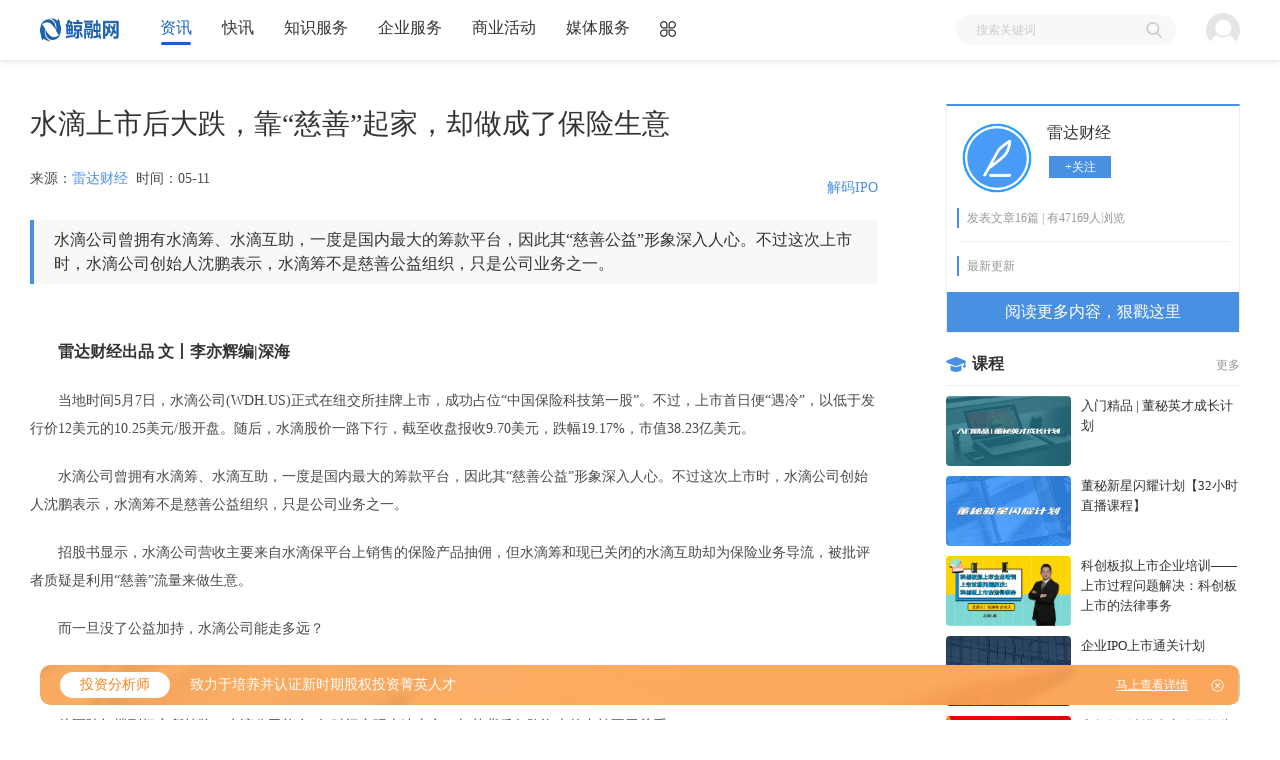

--- FILE ---
content_type: text/html
request_url: https://capwhale.com/newsfile/details/20210511/f3724075ad95458f8227687bb5535a52.shtml
body_size: 29173
content:
<!--makefile time:2021-05-11 08:16:12-->
<!DOCTYPE html>
<html lang="en">
<head>
    <meta charset="UTF-8">
    <title>水滴上市后大跌，靠“慈善”起家，却做成了保险生意</title>
    <meta name="keywords" content="水滴上市后大跌，靠“慈善”起家，却做成了保险生意"/>
    <meta name="description" content="水滴公司曾拥有水滴筹、水滴互助，一度是国内最大的筹款平台，因此其“慈善公益”形象深入人心。不过这次上市时，水滴公司创始人沈鹏表示，水滴筹不是慈善公益组织，只是公司业务之一。"/>
    <link rel="shortcut icon" href='/favicon.ico'>
    
    <style>
        [v-cloak] {
            display: none;
        }
    </style>

    <link rel="stylesheet" href="/static/zixun_v2/css/animate.min.css">
    <link rel="stylesheet" href="/static/zixun_v2/v2_css/common.new.min.css?v=20210414001">
    
    <link rel="stylesheet" href="/static/zixun_v2/new_css/lib/swiper/swiper-3.4.2.min.css">
    <link rel="stylesheet" href="/static/zixun_v2/js/lib/share/dist/css/share.min.css">
    <link rel="stylesheet" href="/static/zixun_v2/v2_css/index.css">
    <link rel="stylesheet" href="/static/zixun_v2/new_css/article.css?v=20210416002">

    <script src="/static/zixun_v2/js/lib/jquery/jquery-3.2.1.min.js"></script>
    <script src="/static/zixun_v2/js/lib/layer/layer.min.js"></script>
    <script>
                    var login_url='/login/login.html?return_url='+encodeURIComponent(document.URL);//登录地址
                var is_login=0;//是否登录
        var adredirecturl = "/index/ad";//广告跳转的基本url
        var initFuns = [];//初始执行的事件函数

        var default_news_img=["\/static\/images\/zixun\/default_news_imgs\/1.jpg","\/static\/images\/zixun\/default_news_imgs\/10.jpg","\/static\/images\/zixun\/default_news_imgs\/11.jpg","\/static\/images\/zixun\/default_news_imgs\/12.jpg","\/static\/images\/zixun\/default_news_imgs\/13.jpg","\/static\/images\/zixun\/default_news_imgs\/14.jpg","\/static\/images\/zixun\/default_news_imgs\/15.jpg","\/static\/images\/zixun\/default_news_imgs\/16.jpg","\/static\/images\/zixun\/default_news_imgs\/17.jpg","\/static\/images\/zixun\/default_news_imgs\/18.jpg","\/static\/images\/zixun\/default_news_imgs\/19.jpg","\/static\/images\/zixun\/default_news_imgs\/2.jpg","\/static\/images\/zixun\/default_news_imgs\/20.jpg","\/static\/images\/zixun\/default_news_imgs\/21.jpg","\/static\/images\/zixun\/default_news_imgs\/22.jpg","\/static\/images\/zixun\/default_news_imgs\/23.jpg","\/static\/images\/zixun\/default_news_imgs\/24.jpg","\/static\/images\/zixun\/default_news_imgs\/25.jpg","\/static\/images\/zixun\/default_news_imgs\/26.jpg","\/static\/images\/zixun\/default_news_imgs\/27.jpg","\/static\/images\/zixun\/default_news_imgs\/28.jpg","\/static\/images\/zixun\/default_news_imgs\/29.jpg","\/static\/images\/zixun\/default_news_imgs\/3.jpg","\/static\/images\/zixun\/default_news_imgs\/30.jpg","\/static\/images\/zixun\/default_news_imgs\/31.jpg","\/static\/images\/zixun\/default_news_imgs\/32.jpg","\/static\/images\/zixun\/default_news_imgs\/33.jpg","\/static\/images\/zixun\/default_news_imgs\/34.jpg","\/static\/images\/zixun\/default_news_imgs\/35.jpg","\/static\/images\/zixun\/default_news_imgs\/36.jpg","\/static\/images\/zixun\/default_news_imgs\/37.jpg","\/static\/images\/zixun\/default_news_imgs\/38.jpg","\/static\/images\/zixun\/default_news_imgs\/39.jpg","\/static\/images\/zixun\/default_news_imgs\/4.jpg","\/static\/images\/zixun\/default_news_imgs\/40.jpg","\/static\/images\/zixun\/default_news_imgs\/5.jpg","\/static\/images\/zixun\/default_news_imgs\/6.jpg","\/static\/images\/zixun\/default_news_imgs\/7.jpg","\/static\/images\/zixun\/default_news_imgs\/8.jpg","\/static\/images\/zixun\/default_news_imgs\/9.jpg"];//资讯默认图片
        var default_topic_img=["\/static\/images\/zixun\/default_topic_imgs\/1.jpg","\/static\/images\/zixun\/default_topic_imgs\/2.jpg","\/static\/images\/zixun\/default_topic_imgs\/3.jpg","\/static\/images\/zixun\/default_topic_imgs\/4.jpg","\/static\/images\/zixun\/default_topic_imgs\/5.jpg","\/static\/images\/zixun\/default_topic_imgs\/6.jpg","\/static\/images\/zixun\/default_topic_imgs\/7.jpg"];//专题默认图片
        var default_event_img=["\/static\/images\/zixun\/default_event_imgs\/1.png","\/static\/images\/zixun\/default_event_imgs\/10.png","\/static\/images\/zixun\/default_event_imgs\/11.png","\/static\/images\/zixun\/default_event_imgs\/12.png","\/static\/images\/zixun\/default_event_imgs\/2.png","\/static\/images\/zixun\/default_event_imgs\/3.png","\/static\/images\/zixun\/default_event_imgs\/4.png","\/static\/images\/zixun\/default_event_imgs\/5.png","\/static\/images\/zixun\/default_event_imgs\/6.png","\/static\/images\/zixun\/default_event_imgs\/7.png","\/static\/images\/zixun\/default_event_imgs\/8.png","\/static\/images\/zixun\/default_event_imgs\/9.png"];//活动默认图片
        var default_live_img='/static/images/zixun/default_live_img.png';//直播默认图片
        var default_user_avatar='/static/images/zixun/default_user_avatar.png';//用户默认头像
        var default_author_avatar='/static/images/zixun/default_author_avatar.png';//作者默认头像

        var verify_space_time = 100;//发送短信验证码按钮重置的间隔，单位秒
        var tab_animate_css='fadeIn';//切换的动画效果
    </script>
    <script src="/static/zixun_v2/js/page/public.min.js"></script>
    <script src="/static/zixun_v2/js/initial.min.js"></script>
    <script src="/static/zixun_v2/js/httpCenter.js?v=20210426001"></script>
    <script>
        function _setCookie(key, value, t) {
            let oDate = new Date()
            oDate.setDate(oDate.getDate() + t)
            document.cookie = key + '=' + value + ';expires=' + oDate.toGMTString()
                + ';path=/'
                + ';domain=' + window.location.hostname.split('.').slice(-2).join('.');
        }
        if (window.location.search) {
            let searchStr = window.location.search.slice(1)
            let searchArr = searchStr.split('&')
            let searchArr2 = searchArr.map((item) => {return item.split('=')})
            let searchObj = {}
            searchArr2.forEach((item) => {
                searchObj[item[0]] = item[1]
            })
            if (searchObj.token) {
                _setCookie('token', searchObj.token)
            }
        }
        //下面这段代码是去除链接地址的token
        history.replaceState({title: '', url: window.location.href}, '', delUrlParam('token'));
        history.replaceState({title: '', url: window.location.href}, '', delUrlParam('expiretime'));
    </script>
    
    <script>
        var detailinfo={"columncode":"ss","seosubject":"\u6c34\u6ef4\u4e0a\u5e02\u540e\u5927\u8dcc\uff0c\u9760\u201c\u6148\u5584\u201d\u8d77\u5bb6\uff0c\u5374\u505a\u6210\u4e86\u4fdd\u9669\u751f\u610f","newscontent":"<p style=\"TEXT-ALIGN: center\"><img alt=\"\" src=\"https:\/\/cdn-img.capwhale.com\/kmc\/ueditor\/20210510\/a6255719934142999f5894314818e919.jpg\"\/><\/p><p>\u3000\u3000<strong>\u96f7\u8fbe\u8d22\u7ecf\u51fa\u54c1 \u6587\u4e28\u674e<\/strong><strong>\u4ea6\u8f89<\/strong><strong>\u7f16|\u6df1\u6d77<\/strong><\/p><p>\u3000\u3000\u5f53\u5730\u65f6\u95f45\u67087\u65e5\uff0c\u6c34\u6ef4\u516c\u53f8(WDH.US)\u6b63\u5f0f\u5728\u7ebd\u4ea4\u6240\u6302\u724c\u4e0a\u5e02\uff0c\u6210\u529f\u5360\u4f4d\u201c\u4e2d\u56fd\u4fdd\u9669\u79d1\u6280\u7b2c\u4e00\u80a1\u201d\u3002\u4e0d\u8fc7\uff0c\u4e0a\u5e02\u9996\u65e5\u4fbf\u201c\u9047\u51b7\u201d\uff0c\u4ee5\u4f4e\u4e8e\u53d1\u884c\u4ef712\u7f8e\u5143\u768410.25\u7f8e\u5143\/\u80a1\u5f00\u76d8\u3002\u968f\u540e\uff0c\u6c34\u6ef4\u80a1\u4ef7\u4e00\u8def\u4e0b\u884c\uff0c\u622a\u81f3\u6536\u76d8\u62a5\u65369.70\u7f8e\u5143\uff0c\u8dcc\u5e4519.17%\uff0c\u5e02\u503c38.23\u4ebf\u7f8e\u5143\u3002<\/p><p>\u3000\u3000\u6c34\u6ef4\u516c\u53f8\u66fe\u62e5\u6709\u6c34\u6ef4\u7b79\u3001\u6c34\u6ef4\u4e92\u52a9\uff0c\u4e00\u5ea6\u662f\u56fd\u5185\u6700\u5927\u7684\u7b79\u6b3e\u5e73\u53f0\uff0c\u56e0\u6b64\u5176\u201c\u6148\u5584\u516c\u76ca\u201d\u5f62\u8c61\u6df1\u5165\u4eba\u5fc3\u3002\u4e0d\u8fc7\u8fd9\u6b21\u4e0a\u5e02\u65f6\uff0c\u6c34\u6ef4\u516c\u53f8\u521b\u59cb\u4eba\u6c88\u9e4f\u8868\u793a\uff0c\u6c34\u6ef4\u7b79\u4e0d\u662f\u6148\u5584\u516c\u76ca\u7ec4\u7ec7\uff0c\u53ea\u662f\u516c\u53f8\u4e1a\u52a1\u4e4b\u4e00\u3002<\/p><p>\u3000\u3000\u62db\u80a1\u4e66\u663e\u793a\uff0c\u6c34\u6ef4\u516c\u53f8\u8425\u6536\u4e3b\u8981\u6765\u81ea\u6c34\u6ef4\u4fdd\u5e73\u53f0\u4e0a\u9500\u552e\u7684\u4fdd\u9669\u4ea7\u54c1\u62bd\u4f63\uff0c\u4f46\u6c34\u6ef4\u7b79\u548c\u73b0\u5df2\u5173\u95ed\u7684\u6c34\u6ef4\u4e92\u52a9\u5374\u4e3a\u4fdd\u9669\u4e1a\u52a1\u5bfc\u6d41\uff0c\u88ab\u6279\u8bc4\u8005\u8d28\u7591\u662f\u5229\u7528\u201c\u6148\u5584\u201d\u6d41\u91cf\u6765\u505a\u751f\u610f\u3002<\/p><p>\u3000\u3000\u800c\u4e00\u65e6\u6ca1\u4e86\u516c\u76ca\u52a0\u6301\uff0c\u6c34\u6ef4\u516c\u53f8\u80fd\u8d70\u591a\u8fdc\uff1f<\/p><p>\u3000\u3000<strong>\u817e\u8baf\u662f\u7b2c\u4e00\u5927\u80a1\u4e1c<\/strong><\/p><p>\u3000\u3000\u4ece\u533b\u9662\u626b\u697c\u5230\u7ebd\u4ea4\u6240\u6302\u724c\uff0c\u6c34\u6ef4\u516c\u53f8\u80fd\u57285\u5e74\u65f6\u95f4\u5b9e\u73b0\u706b\u901f\u4e0a\u5e02\uff0c\u4e0e\u5176\u80cc\u540e\u5404\u8def\u8d44\u672c\u7684\u652f\u6301\u4e0d\u65e0\u5173\u7cfb\u3002<\/p><p>\u3000\u3000\u516c\u5f00\u8d44\u6599\u663e\u793a\uff0c\u6c34\u6ef4\u516c\u53f8\u521b\u7acb\u4e8e2016\u5e74\uff0c\u4e09\u540d\u6838\u5fc3\u521b\u59cb\u4eba\u6c88\u9e4f\u3001\u6768\u5149\u3001\u80e1\u5c27\u90fd\u6765\u81ea\u7f8e\u56e2\u30022010\u5e74\uff0c\u6c88\u9e4f\u81ea\u4e2d\u592e\u8d22\u7ecf\u5927\u5b66\u6bd5\u4e1a\uff0c\u52a0\u5165\u6b63\u5904\u4e8e\u521b\u4e1a\u9636\u6bb5\u7684\u7f8e\u56e2\uff0c\u6210\u4e3a\u7f8e\u56e2\u7b2c\u5341\u53f7\u5458\u5de5\uff0c\u5e76\u4e00\u8def\u4ece\u5b9e\u4e60\u751f\u505a\u5230\u5916\u5356\u4e1a\u52a1\u8d1f\u8d23\u4eba\u3002<\/p><p>\u3000\u3000\u5929\u773c\u67e5\u663e\u793a\uff0c\u6c34\u6ef4\u516c\u53f8\u4e0a\u5e02\u524d\u7d2f\u8ba1\u5b8c\u62105\u8f6e\u878d\u8d44\uff0c\u878d\u8d44\u603b\u91d1\u989d\u903e40\u4ebf\u5143\uff0c\u6295\u8d44\u65b9\u5305\u62ec\u817e\u8baf\u3001IDG\u8d44\u672c\u3001\u521b\u65b0\u5de5\u573a\u3001\u771f\u683c\u57fa\u91d1\u3001\u4e2d\u91d1\u8d44\u672c\u3001\u7f8e\u56e2\u6218\u7565\u6295\u8d44\u90e8\u7b49\u4e00\u7ebf\u6295\u8d44\u673a\u6784\u548c\u79d1\u6280\u5de8\u5934\u3002<\/p><p>\u3000\u3000IPO\u524d\uff0c\u6c34\u6ef4CEO\u6c88\u9e4f\u53ca\u8054\u5408\u521b\u59cb\u4eba\u6768\u5149\u3001\u80e1\u5c27\u7b49\u6838\u5fc3\u7ba1\u7406\u5c42\u5171\u6301\u6709\u80a1\u674326%\u5de6\u53f3\uff0c\u5176\u4e2d\u6c88\u9e4f\u5bb6\u65cf\u6301\u80a1\u7ea621.97%\u3002\u5171\u53c2\u4e0e\u4e866\u8f6e\u6295\u8d44\u7684\u817e\u8baf\u63a7\u80a1\u901a\u8fc7Image \nFrame \nInvestment(HK)Limited\u6301\u80a122.1%\u3002\u6b64\u5916\uff0c\u535a\u88d5\u8d44\u672c\u3001\u9ad8\u6995\u8d44\u672c\u3001\u745e\u58eb\u518d\u4fdd\u9669\u4e09\u5bb6\u673a\u6784\u5206\u522b\u6301\u670911.9%\u30016.5%\u30015.7%\u80a1\u6743\u3002<\/p><p>\u3000\u3000\u672c\u6b21\u4e0a\u5e02\u8fc7\u7a0b\u4e2d\uff0c\u6c34\u6ef4\u518d\u6b21\u83b7\u5f97\u4e86\u7f8e\u56e2\u521b\u59cb\u4eba\u738b\u6167\u6587\u7b49\u5927\u4f6c\u7684\u8ffd\u52a0\u6295\u8d44\u3002<\/p><p>\u3000\u3000\u62db\u80a1\u4e66\u62ab\u9732\uff0c\u9ad8\u76db\u3001\u6469\u6839\u58eb\u4e39\u5229\u548c\u7f8e\u6797\u8bc1\u5238\u662f\u6c34\u6ef4\u516c\u53f8IPO\u8054\u5e2d\u627f\u9500\u5546\u3002\u535a\u88d5\u8d44\u672c\u3001\u539a\u6734\u8d44\u672c\u3001\u7f8e\u56e2\u8054\u5408\u521b\u59cb\u4eba\u738b\u6167\u6587\u7b49\u57fa\u77f3\u6295\u8d44\u8005\u5408\u8ba1\u8ba4\u8d2d\u6c34\u6ef42.1\u4ebf\u7f8e\u5143\u7684\u7b49\u503c\u80a1\u4efd\u3002<\/p><p>\u3000\u3000\u5176\u4e2d\uff0c\u738b\u6167\u6587\u7684\u5bb6\u65cf\u4fe1\u6258\u57fa\u91d1\u6295\u8d443000\u4e07\u7f8e\u5143\u3001\u535a\u88d5\u8d44\u672c\u6295\u8d441\u4ebf\u7f8e\u5143\u3001\u539a\u6734\u8d44\u672c\u6295\u8d448000\u4e07\u7f8e\u5143\u3002<\/p><p>\u3000\u3000\u53d1\u884c\u7ed3\u679c\u663e\u793a\uff0c\u6b64\u6b21\u5168\u7403\u53d1\u884c3000\u4e07\u4efd\u7f8e\u56fd\u5b58\u6258\u51ed\u8bc1\uff0c\u53d1\u884c\u4ef7\u4e3a\u6bcf\u80a112.00\u7f8e\u5143\uff0c\u7eff\u978b\u540e\u6700\u9ad8\u52df\u8d44\u91d1\u989d\u53ef\u4ee5\u8fbe\u52304.14\u4ebf\u7f8e\u5143\u3002<\/p><p>\u3000\u3000\u6839\u636e\u5a92\u4f53\u8ba1\u7b97\uff0c\u673a\u6784\u6295\u8d44\u8005\u4e2d\u817e\u8baf\u662f\u6700\u5927\u8d62\u5bb6\uff0c\u524d\u540e2.5\u4ebf\u7f8e\u5143\u7684\u603b\u6295\u8d44\u989d\u83b7\u5f97\u4e869.66\u4ebf\u7f8e\u5143\u56de\u62a5\uff0c\u51c0\u8d5a\u7ea67.2\u4ebf\u7f8e\u5143\u3002\u6b64\u59162019\u5e74\u9886\u6295C\u8f6e\u7684\u535a\u88d5\u8d44\u672c\uff0c2\u5e74\u65f6\u95f4\u4e5f\u8d5a\u4e86\u8d85\u8fc74\u4ebf\u7f8e\u5143\u3002<\/p><p>\u3000\u3000<strong>\u8fd1\u4e5d\u6210\u8425\u6536\u6765\u81ea\u4fdd\u9669\u4e1a\u52a1<\/strong><\/p><p>\u3000\u3000\u6c34\u6ef4\u867d\u5df2\u987a\u5229\u4e0a\u5e02\uff0c\u4f46\u516c\u53f8\u8425\u6536\u7ed3\u6784\u8f83\u4e3a\u5355\u4e00\uff0c\u4e5d\u6210\u6765\u81ea\u4e8e\u4fdd\u9669\u4e1a\u52a1\u3002<\/p><p>\u3000\u3000\u62db\u80a1\u4e66\u663e\u793a\uff0c\u76ee\u524d\u6c34\u6ef4\u65d7\u4e0b\u4e3b\u8981\u6709\u4e24\u5757\u4e1a\u52a1\uff0c\u5206\u522b\u662f\u7f51\u7edc\u5927\u75c5\u6c42\u52a9\u5e73\u53f0\u201c\u6c34\u6ef4\u7b79\u201d\u548c\u5065\u5eb7\u9669\u79d1\u6280\u5e73\u53f0\u201c\u6c34\u6ef4\u4fdd\u201d\u3002\u901a\u8fc7\u540e\u8005\u5f00\u5c55\u7684\u4fdd\u9669\u7ecf\u7eaa\u4e1a\u52a1\uff0c\u662f\u6c34\u6ef4\u6700\u91cd\u8981\u7684\u8425\u6536\u6765\u6e90\u3002<\/p><p>\u3000\u30002018-2020\u5e74\uff0c\u6c34\u6ef4\u5206\u522b\u5b9e\u73b0\u8425\u65362.38\u4ebf\u5143\u300115.11\u4ebf\u5143\u548c30.28\u4ebf\u5143\uff0c\u5176\u4e2d\u6765\u81ea\u4fdd\u9669\u7ecf\u7eaa\u4e1a\u52a1\u6536\u5165\u7684\u8d21\u732e\u5360\u6bd4\u5206\u522b\u8fbe\u523051.3%\u300186.6%\u548c89.1%\u3002<\/p><p>\u3000\u3000\u636e\u4e86\u89e3\uff0c\u6c34\u6ef4\u4fdd\u5728\u5e73\u53f0\u9500\u552e\u4fdd\u9669\u516c\u53f8\u7684\u4ea7\u54c1\uff0c\u4ece\u4e2d\u83b7\u5f97\u4f63\u91d1\uff0c\u8fd9\u4e5f\u662f\u76ee\u524d\u5e02\u573a\u4e0a\u7684\u4fdd\u9669\u7ecf\u7eaa\u516c\u53f8\u666e\u904d\u91c7\u53d6\u7684\u7ecf\u8425\u6a21\u5f0f\u3002\u6b64\u5916\uff0c\u6c34\u6ef4\u516c\u53f8\u7684\u7ba1\u7406\u8d39\u6536\u5165\u3001\u6280\u672f\u670d\u52a1\u6536\u5165\u4ee5\u53ca\u5176\u4ed6\u6536\u5165\u5360\u6bd4\u5206\u522b\u4e3a3.6%\u30016.4%\u548c0.9%\u3002<\/p><p>\u3000\u3000\u4e1a\u52a1\u5355\u4e00\u4e4b\u5916\uff0c\u6c34\u6ef4\u516c\u53f8\u76ee\u524d\u4ecd\u5904\u4e8e\u4e8f\u635f\u5f53\u4e2d\u30022018-2020\u5e74\u5206\u522b\u4e8f\u635f2.09\u4ebf\u5143\u30013.21\u4ebf\u5143\u548c6.63\u4ebf\u5143\uff0c\u7d2f\u8ba1\u4e8f\u635f\u8fd112\u4ebf\u5143\uff0c\u4e14\u4e8f\u635f\u91d1\u989d\u5728\u4e0d\u65ad\u6269\u5927\u3002<\/p><p>\u3000\u3000\u6301\u7eed\u4e8f\u635f\u80cc\u540e\uff0c\u662f\u6c34\u6ef4\u516c\u53f8\u6301\u7eed\u9ad8\u4f01\u7684\u8425\u4e1a\u6210\u672c\u548c\u8d39\u7528\u3002\u62db\u80a1\u4e66\u663e\u793a\uff0c2018\u5e74\u30012019\u5e74\u548c2020\u5e74\uff0c\u6c34\u6ef4\u516c\u53f8\u8fd0\u8425\u6210\u672c\u548c\u8d39\u7528\u5206\u522b\u4e3a4.26\u4ebf\u300117.05\u4ebf\u548c35.24\u4ebf\uff0c\u540c\u6bd4\u589e\u901f\u5206\u522b\u4e3a300.05%\u3001106.64%\u3002<\/p><p>\u3000\u3000\u7ec6\u5206\u6765\u770b\uff0c\u5176\u8425\u4e1a\u652f\u51fa\u7684\u5927\u5934\u662f\u9500\u552e\u548c\u8425\u9500\u8d39\u7528\u30022020\u5e74\u6b64\u7c7b\u8d39\u752821.3\u4ebf\u5143\uff0c\u5728\u8425\u4e1a\u652f\u51fa\u4e2d\u5360\u6bd4\u8fbe70.4%\u3002<\/p><p>\u3000\u3000\u5bf9\u4e8e\u672a\u6765\u76c8\u5229\u9884\u671f\uff0c\u62db\u80a1\u4e66\u63d0\u5230\uff0c\u81ea\u6210\u7acb\u4ee5\u6765\uff0c\u516c\u53f8\u6bcf\u5e74\u90fd\u56e0\u7ecf\u8425\u6d3b\u52a8\u800c\u51fa\u73b0\u51c0\u4e8f\u635f\u548c\u8d1f\u73b0\u91d1\u6d41\uff0c\u8fd9\u4e00\u72b6\u51b5\u6216\u5c06\u5728\u672a\u6765\u6301\u7eed\u4e0b\u53bb\u3002<\/p><p>\u3000\u3000\u503c\u5f97\u6ce8\u610f\u7684\u662f\uff0c\u6c34\u6ef4\u66fe\u7ecf\u7684\u4e1a\u52a1\u4e4b\u4e00\uff0c\u6c34\u6ef4\u4e92\u52a9\u5df2\u7ecf\u4e8e2021\u5e743\u670831\u65e5\u5173\u505c\uff0c\u8be5\u4e1a\u52a1\u66fe\u906d\u94f6\u4fdd\u76d1\u4f1a\u70b9\u540d\u3002<\/p><p>\u3000\u30002020\u5e749\u6708\uff0c\u94f6\u4fdd\u76d1\u4f1a\u53d1\u5e03\u300a\u975e\u6cd5\u5546\u4e1a\u4fdd\u9669\u6d3b\u52a8\u5206\u6790\u53ca\u5bf9\u7b56\u5efa\u8bae\u7814\u7a76\u300b\u6307\u51fa\uff0c\u4e00\u4e9b\u7f51\u7edc\u4e92\u52a9\u5e73\u53f0\u4f1a\u5458\u6570\u91cf\u5e9e\u5927\uff0c\u5c5e\u4e8e\u975e\u6301\u724c\u7ecf\u8425\uff0c\u6d89\u4f17\u98ce\u9669\u4e0d\u5bb9\u5ffd\u89c6\uff0c\u90e8\u5206\u524d\u7f6e\u6536\u8d39\u6a21\u5f0f\u5e73\u53f0\u5f62\u6210\u6c89\u6dc0\u8d44\u91d1\uff0c\u5b58\u5728\u8dd1\u8def\u98ce\u9669\u3002\u5176\u4e2d\uff0c\u5c31\u70b9\u540d\u4e86\u76f8\u4e92\u5b9d\u3001\u6c34\u6ef4\u4e92\u52a9\u3002<\/p><p>\u3000\u3000\u6c34\u6ef4\u4fdd\u603b\u7ecf\u7406\u6768\u5149\u9488\u5bf9\u6c34\u6ef4\u4e92\u52a9\u7684\u5173\u505c\u8868\u793a\uff0c\u6c34\u6ef4\u4e92\u52a9\u5173\u505c\u5176\u5b9e\u5bf9\u516c\u53f8\u5e76\u6ca1\u6709\u5f88\u5927\u5f71\u54cd\uff0c\u4e0d\u8bba\u662f\u5bf9\u7528\u6237\u89c4\u6a21\uff0c\u8fd8\u662f\u5546\u4e1a\u6536\u5165\u3002<\/p><p>\u3000\u3000<strong>\u201c\u6148\u5584\u201d\u5f15\u6d41\u6a21\u5f0f\u906d\u8d28\u7591<\/strong><\/p><p>\u3000\u3000\u6c34\u6ef4\u516c\u53f8\u521d\u671f\u4ece\u7b79\u6b3e\u8d77\u5bb6\uff0c\u4e3a\u7ecf\u6d4e\u56f0\u96be\u7684\u5927\u75c5\u60a3\u8005\u63d0\u4f9b\u793e\u4ea4\u7f51\u7edc\u7b79\u63aa\u533b\u7597\u8d44\u91d1\uff0c\u51ed\u501f\u793e\u4ea4\u88c2\u53d8\u8fc5\u901f\u6253\u5f00\u4e86\u4e0b\u6c89\u5e02\u573a\uff0c\u83b7\u53d6\u4e86\u6d77\u91cf\u7528\u6237\uff0c\u6210\u4e3a\u5168\u56fd\u6700\u5927\u7684\u7b79\u6b3e\u5e73\u53f0\u3002<\/p><p>\u3000\u3000\u5927\u591a\u6570\u4eba\u6b63\u662f\u901a\u8fc7\u6c34\u6ef4\u7b79\uff0c\u8ba4\u8bc6\u4e86\u6c34\u6ef4\u516c\u53f8\uff0c\u5176\u201c\u7b79\u6b3e\u201d+\u201c\u6551\u52a9\u6b3e\u201d\u7684\u6a21\u5f0f\u800c\u88ab\u5916\u754c\u89e3\u8bfb\u4e3a\u201c\u516c\u76ca\u7ec4\u7ec7\u201d\uff0c\u4f46\u8fd9\u4e00\u5370\u8c61\u5374\u57282019\u5e74\u5e95\u201c\u626b\u697c\u4e8b\u4ef6\u201d\u540e\u9996\u6b21\u906d\u5230\u516c\u53f8\u5426\u8ba4\u3002<\/p><p>\u3000\u30002019\u5e7412\u6708\uff0c\u68a8\u89c6\u9891\u53d1\u5e03\u300a\u5367\u5e95\u6c34\u6ef4\u7b79\uff1a\u533b\u9662\u626b\u697c\uff0c\u7b79\u6b3e\u6bcf\u5355\u63d0\u6210\u300b\u7684\u89c6\u9891\uff0c\u4eba\u4eec\u624d\u53d1\u73b0\u6c34\u6ef4\u672c\u8d28\u8fd8\u662f\u4e00\u5bb6\u5546\u4e1a\u516c\u53f8\uff0c\u5e76\u975e\u60f3\u8c61\u4e2d\u7684\u6148\u5584\u7ec4\u7ec7\uff0c\u975e\u8bae\u4e5f\u968f\u4e4b\u800c\u6765\u3002<\/p><p>\u3000\u30002020\u5e744\u6708\uff0c\u4e00\u6bb5\u540d\u4e3a\u201c\u6c34\u6ef4\u7b79\u5458\u5de5\u4e0b\u6bd2\u624b\u811a\u8e39\u8f7b\u677e\u7b79\u5458\u5de5\u201d\u7684\u89c6\u9891\u51b2\u4e0a\u5fae\u535a\u70ed\u641c\u3002\u77ed\u77ed5\u79d2\u949f\u7684\u89c6\u9891\u91cc\uff0c\u4e00\u540d\u8eab\u7a7f\u6761\u7eb9\u5916\u5957\u7684\u7537\u5b50\u5148\u540e\u4e24\u6b21\u51fa\u811a\uff0c\u72e0\u72e0\u8e39\u5411\u8eba\u5728\u5730\u4e0a\u7684\u53d7\u5bb3\u8005\u5934\u90e8\u53ca\u8116\u9888\u7b49\u8981\u5bb3\u90e8\u4f4d\u3002<\/p><p>\u3000\u3000\u4e8b\u540e\uff0c\u6c34\u6ef4\u7b79\u4e3a\u5458\u5de5\u7684\u201c\u4e2a\u4eba\u9c81\u83bd\u884c\u4e3a\u201d\u8868\u793a\u6b49\u610f\uff1b\u6c88\u9e4f\u5219\u79f0\u201c\u518d\u4e0d\u7ba1\u597d\uff0c\u613f\u628a\u6c34\u6ef4\u7b79\u4ea4\u7ed9\u76f8\u5173\u516c\u76ca\u7ec4\u7ec7\uff0c\u201d\u5e76\u8868\u793a\u516c\u4f17\u5c06\u6c34\u6ef4\u5f53\u4f5c\u516c\u76ca\u7ec4\u7ec7\uff0c\u662f\u6bd4\u8f83\u5927\u7684\u8bef\u89e3\u3002\u8f7b\u677e\u7b79\u5219\u56de\u5e94\u79f0\uff0c\u6c34\u6ef4\u7b79\u5458\u5de5\u6000\u7591\u8f7b\u677e\u7b79\u5458\u5de5\u4e3e\u62a5\u5176\u626b\u697c\u884c\u4e3a\uff0c\u56e0\u6b64\u5927\u6253\u51fa\u624b\u3002<\/p><p>\u3000\u3000\u9664\u6b64\u4e4b\u5916\uff0c\u6c34\u6ef4\u7b79\u8fd8\u4e0d\u65ad\u88ab\u66dd\u51fa\u5b58\u5728\u60a3\u8005\u8d22\u4ea7\u72b6\u51b5\u65e0\u9700\u5ba1\u6838\u3001\u7b79\u6b3e\u91d1\u989d\u968f\u610f\u586b\u5199\u3001\u865a\u5047\u75c5\u5386\u548c\u5bf9\u6350\u6b3e\u7528\u9014\u7f3a\u4e4f\u76d1\u7763\u7b49\u4e00\u7cfb\u5217\u95ee\u9898\uff0c\u751a\u81f3\u4e8e\u6c42\u52a9\u6545\u4e8b\u90fd\u6709\u4e13\u4e1a\u6a21\u7248\u3002<\/p><p>\u3000\u3000\u4f8b\u5982\uff0c\u5fb7\u4e91\u793e\u76f8\u58f0\u6f14\u5458\u5434\u9e64\u81e3\u56e0\u8111\u51fa\u8840\u5728\u6c34\u6ef4\u7b79\u4e0a\u4f17\u7b79\u8d44\u91d1100\u4e07\u5143\uff0c\u4f46\u968f\u540e\u88ab\u8d28\u7591\u5176\u201c\u6709\u8f66\u6709\u623f\u201d\u4e3a\u4f55\u4ecd\u80fd\u7533\u8bf7\u4f17\u7b79\uff0c\u6c34\u6ef4\u7b79\u4e5f\u88ab\u6307\u672a\u5bf9\u7b79\u6b3e\u4eba\u8d44\u91d1\u8fdb\u884c\u6709\u6548\u5ba1\u6838\u3002<\/p><p>\u3000\u3000\u4e0a\u5e02\u73b0\u573a\u6c88\u9e4f\u5bf9\u5a92\u4f53\u8868\u793a\uff0c\u6c34\u6ef4\u7b79\u662f\u6c34\u6ef4\u516c\u53f8\u65d7\u4e0b\u7684\u4e00\u9879\u4e1a\u52a1\uff0c\u4e92\u8054\u7f51\u5927\u75c5\u7b79\u6b3e\u5de5\u5177\uff0c\u4e5f\u662f\u4e00\u4e2a\u4e2a\u4eba\u6c42\u52a9\u5e73\u53f0\uff0c\u516c\u53f8\u4e0d\u6536\u53d6\u4efb\u4f55\u8d39\u7528\uff0c\u8fd8\u627f\u62c5\u5e73\u53f0\u8fd0\u8425\u7684\u6210\u672c\uff0c\u4f46\u8fd9\u5e76\u975e\u516c\u76ca\uff0c\u800c\u662f\u516c\u53f8\u4e3b\u52a8\u627f\u62c5\u793e\u4f1a\u8d23\u4efb\u7684\u4e00\u79cd\u65b9\u5f0f\u3002<\/p><p>\u3000\u3000\u4f46\u6b64\u8bf4\u6cd5\u96be\u4ee5\u6253\u6d88\u8d28\u7591\u3002\u6709\u5206\u6790\u79f0\uff0c\u6c34\u6ef4\u7b79\u7684\u7528\u623770%\u4ee5\u4e0a\u6765\u81ea\u4e09\u56db\u4e94\u7ebf\u57ce\u5e02\u7684\u5e95\u5c42\u7fa4\u4f53\uff0c\u4e0b\u6c89\u5e02\u573a\u7528\u6237\u5927\u591a\u4e0d\u4e86\u89e3\u6c88\u9e4f\u7684\u201c\u975e\u516c\u76ca\u201d\u58f0\u660e\uff0c\u5728\u4ed6\u4eec\u6734\u5b9e\u7684\u4ef7\u503c\u89c2\u4e2d\uff0c\u5e73\u53f0\u4e3a\u60a3\u8005\u52df\u6350\u5c31\u662f\u505a\u6148\u5584\u3002<\/p><p>\u3000\u3000\u5728\u793e\u4ea4\u5e73\u53f0\u4e0a\uff0c\u96f7\u8fbe\u8d22\u7ecf\u53d1\u73b0\u5f88\u591a\u8bc4\u8bba\u8d28\u7591\u6c34\u6ef4\u201c\u4ee5\u6148\u5584\u4e4b\u540d\u6536\u5272\uff0c\u4e0a\u5e02\u655b\u8d22\u65f6\u53c8\u5426\u8ba4\u662f\u6148\u5584\uff0c\u79f0\u81ea\u5df1\u662f\u76c8\u5229\u516c\u53f8\u201d\u3001\u201c\u5199\u60e8\u6587\u6848\u4f17\u7b79\uff0c\u83b7\u53d6\u5ba2\u6237\u8d44\u6599\u5356\u4fdd\u9669\u201d\u3001\u201c\u5403\u4eba\u8840\u9992\u5934\uff0c\u5229\u7528\u4eba\u7684\u5584\u5fc3\u6323\u94b1\u201d\u7b49\u7b49\u3002<\/p><p style=\"TEXT-ALIGN: center\"><img alt=\"\" src=\"https:\/\/cdn-img.capwhale.com\/kmc\/ueditor\/20210510\/2f922ab9189547b489fcb6184c86443c.jpg\"\/><\/p><p>\u3000\u3000\u4e8b\u5b9e\u4e0a\uff0c\u81ea\u6c34\u6ef4\u516c\u53f8\u5efa\u7acb\u8d77\uff0c\u4ece\u5546\u4e1a\u6a21\u5f0f\u4e0a\u6765\u770b\uff0c\u201c\u6c34\u6ef4\u7b79\u201d\u3001\u5df2\u5173\u505c\u7684\u201c\u6c34\u6ef4\u4e92\u52a9\u201d\u548c\u540e\u6210\u7acb\u7684\u201c\u6c34\u6ef4\u4fdd\u201d\u5c31\u7d27\u5bc6\u76f8\u8fde\uff1a\u201c\u6c34\u6ef4\u7b79\u201d\u867d\u4e0d\u8d21\u732e\u8425\u6536\uff0c\u4f46\u8d1f\u8d23\u5bfc\u6d41\uff0c\u7136\u540e\u9760\u201c\u6c34\u6ef4\u4fdd\u201d\u5356\u4fdd\u9669\u5b9e\u73b0\u6d41\u91cf\u53d8\u73b0\u3002<\/p><p>\u3000\u3000\u800c\u6c88\u9e4f\u6240\u8c13\u7684\u201c\u4e3b\u52a8\u627f\u62c5\u793e\u4f1a\u8d23\u4efb\u201d\uff0c\u80cc\u540e\u5374\u662f\u6c34\u6ef4\u7b79\u5bf9\u4e8e\u5730\u63a8\u4eba\u5458\u7684KPI\u8003\u6838\u4ee5\u53ca\u6bcf\u5355\u63d0\u6210\u91d1\u989d\u7684\u660e\u7801\u6807\u4ef7\u3002<\/p><p>\u3000\u3000\u533b\u5b66\u4eba\u7269\u5468\u520a\u64b0\u6587\u79f0\uff0c\u4e00\u4f4d\u63a5\u8fd1\u6c34\u6ef4\u7b79\u7684\u4eba\u58eb\u8868\u793a\uff0c\u76ee\u524d\u6c34\u6ef4\u7b79\u7ebf\u4e0b\u4eba\u5458\u7684\u62db\u8058\u4e00\u76f4\u5728\u6301\u7eed\u4e2d\uff0c\u7ed9\u51fa\u7684\u5e95\u85aa\u90fd\u4e0d\u4f4e\uff0c\u4f46\u8981\u8fbe\u5230\u4e00\u5b9a\u7684\u8003\u6838\u6307\u6807\uff0c\u5373\u62c9\u5230\u4e00\u5b9a\u6570\u91cf\u7684\u60a3\u8005\u5728\u5e73\u53f0\u52df\u6350\u3002<\/p><p>\u3000\u3000\u6bcf\u5f53\u4e00\u4f4d\u7231\u5fc3\u6350\u8d60\u8005\u5728\u6c34\u6ef4\u7b79\u5b8c\u6210\u6350\u6b3e\u540e\uff0c\u5c31\u4f1a\u8df3\u8f6c\u81f3\u4fdd\u9669\u8d2d\u4e70\u754c\u9762\uff0c\u6350\u6b3e\u4eba\u76ee\u7779\u53d7\u6350\u4eba\u7684\u4e0d\u5e78\uff0c\u51fa\u4e8e\u6050\u614c\u7684\u60c5\u7eea\u5c31\u5bb9\u6613\u6210\u4e3a\u4fdd\u9669\u8d2d\u4e70\u8005\u3002\u5e73\u53f0\u8fd8\u4f1a\u6839\u636e\u6350\u8d60\u8005\u6350\u6b3e\u7684\u91d1\u989d\u548c\u9891\u7387\uff0c\u5b9a\u5411\u7ed9\u4ed6\u4eec\u63a8\u9001\u4fdd\u9669\u4ea7\u54c1\u3002<\/p><p>\u3000\u3000\u62db\u80a1\u4e66\u7684\u76f8\u5173\u6570\u636e\u4e5f\u8bc1\u5b9e\u4e86\u8fd9\u4e00\u70b9\u3002<\/p><p>\u3000\u3000\u6c34\u6ef4\u4e92\u52a92018\u5e74\u5bf9\u6c34\u6ef4\u516c\u53f8\u8d21\u732e\u7684\u4fdd\u8d39\u4e3a3.76\u4ebf\uff0c\u5360\u6bd438.6%\uff0c2019\u5e74\u4e3a8.29\u4ebf\uff0c\u5360\u6bd412.4%\uff0c2020\u5e74\u4e3a5.21\u4ebf\uff0c\u5360\u6bd43.6%\u30022018-2020\u5e74\uff0c\u6c34\u6ef4\u7b79\u4e3a\u516c\u53f8\u5e26\u6765\u7684\u6d41\u91cf\u5360\u6bd4\u5206\u522b\u4e3a46.5%\u300123%\u300113%\u3002<\/p><p>\u3000\u3000\u56e0\u6b64\u6709\u8bc4\u8bba\u8ba4\u4e3a\uff0c\u6c34\u6ef4\u901a\u8fc7\u540d\u4e49\u4e0a\u201c\u975e\u516c\u76ca\u201d\u800c\u5b9e\u8d28\u4e0a\u7684\u201c\u6148\u5584\u201d\u884c\u4e3a\uff0c\u5e2e\u52a9\u4fdd\u9669\u7ecf\u7eaa\u4e1a\u52a1\u5f15\u6d41\uff0c\u628a\u6148\u5584\u7684\u6d41\u91cf\u53d8\u6210\u751f\u610f\uff0c\u96be\u602a\u8ba9\u516c\u4f17\u611f\u89c9\u5230\u4e0d\u8212\u670d\u3002\u4e00\u65e6\u6ca1\u4e86\u516c\u76ca\u52a0\u6301\uff0c\u6c34\u6ef4\u80fd\u8d70\u591a\u8fdc\u503c\u5f97\u6000\u7591\u3002<\/p><p>\u3000\u3000\u6ce8\uff1a\u672c\u6587\u662f\u96f7\u8fbe\u8d22\u7ecf\uff08ID\uff1aleidacj\uff09\u539f\u521b\u3002\u672a\u7ecf\u6388\u6743\uff0c\u7981\u6b62\u8f6c\u8f7d\u3002<\/p><p><br\/><\/p>","praisecount":0,"seodesp":"\u6c34\u6ef4\u516c\u53f8\u66fe\u62e5\u6709\u6c34\u6ef4\u7b79\u3001\u6c34\u6ef4\u4e92\u52a9\uff0c\u4e00\u5ea6\u662f\u56fd\u5185\u6700\u5927\u7684\u7b79\u6b3e\u5e73\u53f0\uff0c\u56e0\u6b64\u5176\u201c\u6148\u5584\u516c\u76ca\u201d\u5f62\u8c61\u6df1\u5165\u4eba\u5fc3\u3002\u4e0d\u8fc7\u8fd9\u6b21\u4e0a\u5e02\u65f6\uff0c\u6c34\u6ef4\u516c\u53f8\u521b\u59cb\u4eba\u6c88\u9e4f\u8868\u793a\uff0c\u6c34\u6ef4\u7b79\u4e0d\u662f\u6148\u5584\u516c\u76ca\u7ec4\u7ec7\uff0c\u53ea\u662f\u516c\u53f8\u4e1a\u52a1\u4e4b\u4e00\u3002","newsdate":"20210511081612","source":"","iscomment":1,"title":"\u6c34\u6ef4\u4e0a\u5e02\u540e\u5927\u8dcc\uff0c\u9760\u201c\u6148\u5584\u201d\u8d77\u5bb6\uff0c\u5374\u505a\u6210\u4e86\u4fdd\u9669\u751f\u610f","columnname":"\u89e3\u7801IPO","newslogo":"https:\/\/cdn-img.capwhale.com\/kmc\/content\/20210510\/916516b8820840e0a36d5aa4157bf5fe","newsid":"f3724075ad95458f8227687bb5535a52","tagname":"\u6c34\u6ef4\u4e0a\u5e02\u540e\u5927\u8dcc\uff0c\u9760\u201c\u6148\u5584\u201d\u8d77\u5bb6\uff0c\u5374\u505a\u6210\u4e86\u4fdd\u9669\u751f\u610f","sharecount":0,"tagcode":"\u6c34\u6ef4\u4e0a\u5e02\u540e\u5927\u8dcc\uff0c\u9760\u201c\u6148\u5584\u201d\u8d77\u5bb6\uff0c\u5374\u505a\u6210\u4e86\u4fdd\u9669\u751f\u610f","guidance":"\u6c34\u6ef4\u516c\u53f8\u66fe\u62e5\u6709\u6c34\u6ef4\u7b79\u3001\u6c34\u6ef4\u4e92\u52a9\uff0c\u4e00\u5ea6\u662f\u56fd\u5185\u6700\u5927\u7684\u7b79\u6b3e\u5e73\u53f0\uff0c\u56e0\u6b64\u5176\u201c\u6148\u5584\u516c\u76ca\u201d\u5f62\u8c61\u6df1\u5165\u4eba\u5fc3\u3002\u4e0d\u8fc7\u8fd9\u6b21\u4e0a\u5e02\u65f6\uff0c\u6c34\u6ef4\u516c\u53f8\u521b\u59cb\u4eba\u6c88\u9e4f\u8868\u793a\uff0c\u6c34\u6ef4\u7b79\u4e0d\u662f\u6148\u5584\u516c\u76ca\u7ec4\u7ec7\uff0c\u53ea\u662f\u516c\u53f8\u4e1a\u52a1\u4e4b\u4e00\u3002","newsurl":"https:\/\/www.capwhale.com\/newsfile\/details\/20210511\/f3724075ad95458f8227687bb5535a52.shtml","viewcount":0,"isfavorite":"0","seokeyword":"\u6c34\u6ef4\u4e0a\u5e02\u540e\u5927\u8dcc\uff0c\u9760\u201c\u6148\u5584\u201d\u8d77\u5bb6\uff0c\u5374\u505a\u6210\u4e86\u4fdd\u9669\u751f\u610f","ispraise":"0","followcount":0,"newstype":1};
        var authorinfo={"authordesp":"","newscount":16,"authorname":"\u96f7\u8fbe\u8d22\u7ecf","authorlogo":"","isfavorite":"0","viewcount":47169,"isverify":"1","authorid":"2000044","isvip":1};
        var prenewsinfo={"newsid":"21b43d0e7b9c462290fb7b0fb6d6d40e","tagname":"\u9a6c\u65af\u514b\u201c\u73a9\u5f04\u201d\u72d7\u72d7\u5e01\uff1f\u4e00\u53e5\u201c\u9a97\u5c40\u201d\uff0c\u5e01\u503c\u66b4\u8dcc\u8fd1200\u4ebf\u7f8e\u5143","tagcode":"\u9a6c\u65af\u514b\u201c\u73a9\u5f04\u201d\u72d7\u72d7\u5e01\uff1f\u4e00\u53e5\u201c\u9a97\u5c40\u201d\uff0c\u5e01\u503c\u66b4\u8dcc\u8fd1200\u4ebf\u7f8e\u5143","guidance":"\u72d7\u72d7\u5e01\u4f5c\u4e3a\u52a0\u5bc6\u8d27\u5e01\u7684\u4e00\u79cd\uff0c\u5c24\u5f97\u9a6c\u65af\u514b\u5ba0\u7231\uff0c\u66fe\u591a\u6b21\u516c\u5f00\u8868\u767d\u3002\u5728\u9a6c\u65af\u514b\u7684\u201c\u52a9\u63a8\u201d\u4e0b\uff0c\u56e0\u4e00\u4e2a\u73a9\u7b11\u8bde\u751f\u7684\u72d7\u72d7\u5e01\u4e00\u4e3e\u4ece\u9ed8\u9ed8\u65e0\u95fb\u5230\u201c\u9e21\u72ac\u5347\u5929\u201d\uff0c\u4eca\u5e74\u4ee5\u6765\u5176\u6da8\u5e45\u5df2\u7ecf\u98d9\u5347\u5230\u60ca\u4eba\u768412000%\u3002","newsurl":"https:\/\/www.capwhale.com\/newsfile\/details\/20210511\/21b43d0e7b9c462290fb7b0fb6d6d40e.shtml","title":"\u9a6c\u65af\u514b\u201c\u73a9\u5f04\u201d\u72d7\u72d7\u5e01\uff1f\u4e00\u53e5\u201c\u9a97\u5c40\u201d\uff0c\u5e01\u503c\u66b4\u8dcc\u8fd1200\u4ebf\u7f8e\u5143"};
        var nextnewsinfo={};
    </script>

</head>
<body>
<div class="page" id="app" v-cloak>
            <div class="header-block">
    <section class="page-header" id="header">
        <div class="fiedx">
            <div class="page-module nav_item_box">
                <div class="logo_menu_list">
                    <div class="nav-item nav-logo">
                        <a onclick="gotoNewLink('https://www.capwhale.com')" href="javascript:"><img id="logo" src="/static/zixun_v2/v2_images/logo.png" alt="logo"></a>
                    </div>
                    <!-- logo end -->
    
                    <div class="nav-item nav-menu-list">
                        <!-- <div class="nav-menu-item">
                            <a href="http://www.capwhale.com/recom" target="_blank"><p class="menu-name">首页 <div class="line"></div></p></a>
                        </div> -->
                        <div class="nav-menu-item nav-meun-down down-type2">
                            <!--<a href="https://www.capwhale.com/"><p class="menu-name">资讯</p></a>-->
                            <a onclick="gotoNewLink('https://www.capwhale.com')" href="javascript:">
                                <p class="menu-name">
                                    资讯
                                    <div class="line"></div>
                                </p>
                            </a>
    
                            <div class="nav-menu-down-item box-shadow">
                                <ul>
                                                                            <li>
                                            <!-- <p class="name item-1"><a href="https://www.capwhale.com/recom" target="_blank">鲸选</a></p> -->
                                            <p class="name item-1">鲸选</p>
                                            <div>
                                                                                                    <a href="/recom" target="_blank">鲸选</a>
                                                                                                    <a href="/cycx" target="_blank">产业</a>
                                                                                                    <a href="/sygl" target="_blank">智库</a>
                                                                                                    <a href="/pevc" target="_blank">PE/VC</a>
                                                                                                    <a href="/ss" target="_blank">解码IPO</a>
                                                                                                    <a href="/bgcz" target="_blank">投融资</a>
                                                                                            </div>
                                        </li>
                                                                            <li>
                                            <!-- <p class="name item-2"><a href="https://www.capwhale.com/gdxw" target="_blank">资讯</a></p> -->
                                            <p class="name item-2">资讯</p>
                                            <div>
                                                                                                    <a href="/gdxw" target="_blank">滚动新闻</a>
                                                                                                    <a href="/hyqs" target="_blank">行业趋势</a>
                                                                                                    <a href="/rwdh" target="_blank">人物对话</a>
                                                                                                    <a href="/hdbd" target="_blank">活动报道</a>
                                                                                            </div>
                                        </li>
                                                                            <li>
                                            <!-- <p class="name item-3"><a href="https://www.capwhale.com/gdxw" target="_blank">事件</a></p> -->
                                            <p class="name item-3">事件</p>
                                            <div>
                                                                                                    <a href="/sssj" target="_blank">上市事件</a>
                                                                                                    <a href="/rzsj" target="_blank">融资事件</a>
                                                                                                    <a href="/bgsj" target="_blank">并购事件</a>
                                                                                                    <a href="/mzsj" target="_blank">募资事件</a>
                                                                                            </div>
                                        </li>
                                                                        <li>
                                        <!-- <p class="name item-4"><a href="https://www.capwhale.com/author/lst.html" target="_blank">专栏</a></p> -->
                                        <p class="name item-4">专栏</p>
                                        <div>
                                            <a href="/author/lst.html" target="_blank">大咖专栏</a>
                                        </div>
                                    </li>
                                </ul>
                            </div>
                        </div>
                        <div class="nav-menu-item">
                            <a onclick="gotoNewLink('https://www.capwhale.com/telegraph')" target="_blank"><p class="menu-name">快讯 <div class="line"></div></p></a>
                        </div>
                        <div class="nav-menu-item nav-meun-down down-type1">
                            <p class="menu-name">知识服务 <div class="line"></div></p>
                            <div class="nav-menu-down-item  box-shadow" style="width: 138px;text-align: left;">
                                <ul>
                                    <li>
                                        <a style="cursor: pointer;" onclick="gotoNewLink('https://ke.capwhale.com/')" target="_blank">
                                            <!-- <img class="rclp" src="/static/zixun_v2/v2_images/videoIcon.svg" /> -->
                                            资鲸课堂
                                        </a>
                                    </li>
                                    <li>
                                        <a style="cursor: pointer;" onclick="gotoNewLink('https://live.capwhale.com/')" target="_blank">
                                            <!-- <img class="rclp" src="/static/zixun_v2/v2_images/videoIcon.svg" /> -->
                                            资鲸直播
                                        </a>
                                    </li>
                                    <li>
                                        <a style="cursor: pointer;" onclick="gotoNewLink('https://report.capwhale.com/')" target="_blank">
                                            <!-- <img class="rclp" src="/static/zixun_v2/v2_images/videoIcon.svg" /> -->
                                            资鲸报告
                                        </a>
                                    </li>
                                    <li>
                                        <a style="cursor: pointer;" onclick="gotoNewLink('https://ke.capwhale.com/jjcy')" target="_blank">
                                            <!-- <img class="rclp" src="/static/zixun_v2/v2_images/testIcon.svg" /> -->
                                            基金从业
                                        </a>
                                    </li>
                                    <li>
                                        <a style="cursor: pointer;" onclick="gotoNewLink('https://edu.capwhale.com/')" target="_blank">
                                            商学院
                                        </a>
                                    </li>
                                </ul>
                            </div>
                        </div>
                        <div class="nav-menu-item nav-meun-down down-type1">
                            <p class="menu-name">企业服务 <div class="line"></div></p>
                            <div class="nav-menu-down-item  box-shadow" style="width: 138px;text-align: left;">
                                <ul>
                                    <li>
                                        <a style="cursor: pointer;" onclick="gotoNewLink('https://hr.capwhale.com/')" target="_blank">
                                            <!-- <img class="rclp" src="/static/zixun_v2/v2_images/videoIcon.svg" /> -->
                                            人才猎聘
                                        </a>
                                    </li>
                                    <li>
                                        <a style="cursor: pointer;" onclick="gotoNewLink('https://parks.capwhale.com/')" target="_blank">
                                            <!--&lt;!&ndash; <img class="rclp" src="/static/zixun_v2/v2_images/videoIcon.svg" /> &ndash;&gt;-->
                                            政府园区
                                        </a>
                                    </li>
                                    <li>
                                        <a style="cursor: pointer;" onclick="gotoNewLink('https://czadmin.capwhale.com/cms/articleTG/articleTGList')" target="_blank">
                                            <!-- <img class="rclp" src="/static/zixun_v2/v2_images/videoIcon.svg" /> -->
                                            我要投稿
                                        </a>
                                    </li>
                                </ul>
                            </div>
                        </div>
                        <div class="nav-menu-item nav-meun-down down-type1">
                            <p class="menu-name">商业活动 <div class="line"></div></p>
                            <div class="nav-menu-down-item  box-shadow" style="width: 138px;text-align: left;">
                                <ul>
                                    <li>
                                        <a style="cursor: pointer;" onclick="gotoNewLink('https://hd.capwhale.com/')" target="_blank">
                                            <!-- <img class="rclp" src="/static/zixun_v2/v2_images/videoIcon.svg" /> -->
                                            行业峰会
                                        </a>
                                    </li>
                                </ul>
                            </div>
                        </div>
                        <div class="nav-menu-item nav-meun-down down-type1">
                            <p class="menu-name">媒体服务 <div class="line"></div></p>
                            <div class="nav-menu-down-item  box-shadow" style="width: 138px;text-align: left;">
                                <ul>
                                    <li>
                                        <a style="cursor: pointer;" onclick="gotoNewLink('https://www.capwhale.com/index/swhz.html')" target="_blank">
                                            <!-- <img class="rclp" src="/static/zixun_v2/v2_images/videoIcon.svg" /> -->
                                            寻求报道
                                        </a>
                                    </li>
                                    <li>
                                        <a style="cursor: pointer;" onclick="gotoNewLink('https://www.capwhale.com/index/swhz.html')" target="_blank">
                                            <!-- <img class="rclp" src="/static/zixun_v2/v2_images/videoIcon.svg" /> -->
                                            寻求融资
                                        </a>
                                    </li>
                                    <li>
                                        <a style="cursor: pointer;" onclick="gotoNewLink('https://czadmin.capwhale.com/creativeCenter')" target="_blank">
                                            <!-- <img class="rclp" src="/static/zixun_v2/v2_images/videoIcon.svg" /> -->
                                            我要入驻
                                        </a>
                                    </li>
                                </ul>
                            </div>
                        </div>
                        <div id="allIcon" @mouseenter="itemMouseenter" @mouseleave="itemMouseLeave" class="nav-menu-item nav-meun-down down-type5">
                            <div class="menu-name">
                                <div class="icon">
                                    <img id="allIconImg" src="/static/zixun_v2/v2_images/all_ash.svg" alt="">
                                </div>
                            </div>
                        </div>
                    </div>
                </div>
                
                <!-- 导航菜单栏 end  -->
                
                <!-- 用户信息 + 投稿按钮 end -->  
                <div class="search_userinfo">
                    <div class="nav-item nav-search">
                        <!-- <div class="select_box">
                            <div class="select_type"><span id="select_type">全部</span> <img src="/static/zixun_v2/v2_images/arrow_icon.png" alt=""></div>
                            <div class="select_list">
                                <div class="list_item active" onclick="selectSearchType(0, '全部')">全部</div>
                                <div class="list_item" onclick="selectSearchType(1, '报告')">报告</div>
                                <div class="list_item" onclick="selectSearchType(2, '课程')">课程</div>
                                <div class="list_item" onclick="selectSearchType(3, '题库')">题库</div>
                                <div class="list_item" onclick="selectSearchType(4, '直播')">直播</div>
                                <div class="list_item" onclick="selectSearchType(5, '活动')">活动</div>
                            </div>
                        </div> -->
                        <input type="text" name="search" placeholder="搜索关键词" id="header-search-key">
                        <button type="button"
                                onclick="location.href='/index/search.html?type=news&key='+encodeURIComponent($('#header-search-key').val())">
                            <img src="/static/zixun_v2/v2_images/icon-search.png" alt="搜索">
                        </button>

                    </div>
                    <div class="nav-item nav-userinfo">
                        <!--                             <div v-if="userLoginInfo.is_login">
                                <div class="userinfo-menu">
                                    <ul>
                                        <li class="nav-meun-down headerimg down-type1">
                                            <p class="menu-name"><img
                                                    :src="defaultFill(userLoginInfo.user_info.userimgurl,default_user_avatar)"
                                                    alt="个人中心"></p>

                                            <div class="nav-menu-down-item type-1 box-shadow">
                                                <ul>
                                                    <li><p class="title">{{userLoginInfo.user_name}}
                                                        <p></li>
                                                    <li><p class="user-btn" onclick="gotoNewLink('https://my.capwhale.com/personalCenter/ClassScheduleCard')">用户中心</p></li>
                                                    <li><a href="javascript:;" class="exit user-logout" @click="_delCookie('token')">退出登录</a></li>
                                                </ul>
                                            </div>
                                        </li>
                                    </ul>

                                </div>
                            </div>
                            <div v-if="!userLoginInfo.is_login">
                                <div class="userinfo-login">
                                    <div class="login_icon_box">
                                        <a><img @click="openLoginPop" class="login_icon" src="/static/zixun_v2/v2_images/login.png" alt=""></a>
                                    </div>
                                </div>
                            </div>
                             -->
                        <div>
                        <!-- 已登录 -->
                        <div class="logined" id="logined">
                            <div class="userinfo-menu">
                                <ul>
                                    <li class="nav-meun-down headerimg down-type1">
                                        <p class="menu-name"><img id="headPhoto" src="/static/zixun_v2/v2_images/login/user.png" alt="个人中心"></p>
    
                                        <div class="nav-menu-down-item type-1 box-shadow">
                                            <ul>
                                                <li><p class="title" id="headTitle">
                                                    <p></li>
                                                <li><p class="user-btn" onclick="gotoNewLink('https://my.capwhale.com/personalCenter/ClassScheduleCard')">用户中心</p></li>
                                                <li><a href="javascript:;" class="exit user-logout" @click="_delCookie('token')">退出登录</a></li>
                                            </ul>
                                        </div>
                                    </li>
                                </ul>
                            </div>
                        </div>
                        <!-- 未登录 -->
                        <div class="not_log" id="notLog">
                            <div class="userinfo-login">
                                <div class="login_icon_box">
                                    <a><img @click="openLoginPop" class="login_icon" src="/static/zixun_v2/v2_images/login.png" alt=""></a>
                                </div>
                            </div>
                        </div>
                    </div>
                    </div>
                </div>

                <!-- 搜索栏 end -->
            </div>
        </div>
        <div id="allClassify" @mouseenter="allClassifyEnter" @mouseleave="allClassifyLeave" class="nav-menu-down-item all_classify">
            <div class="content">
                <div class="news">
                    <p class="title">资讯</p>
                    <div class="item">
                        <!-- <div class="name"><a href="https://www.capwhale.com/recom" target="_blank">鲸选</a></div> -->
                        <div class="name">鲸选</div>
                                                    <a href="/recom" target="_blank">鲸选</a>
                                                    <a href="/cycx" target="_blank">产业</a>
                                                    <a href="/sygl" target="_blank">智库</a>
                                                    <a href="/pevc" target="_blank">PE/VC</a>
                                                    <a href="/ss" target="_blank">解码IPO</a>
                                                    <a href="/bgcz" target="_blank">投融资</a>
                                            </div>
                    <div class="item">
                        <!-- <div class="name"><a href="https://www.capwhale.com/gdxw" target="_blank">资讯</a></div> -->
                        <div class="name">资讯</div>
                                                    <a href="/gdxw" target="_blank">滚动新闻</a>
                                                    <a href="/hyqs" target="_blank">行业趋势</a>
                                                    <a href="/rwdh" target="_blank">人物对话</a>
                                                    <a href="/hdbd" target="_blank">活动报道</a>
                                            </div>
                    <div class="item">
                        <!-- <div class="name"><a href="https://www.capwhale.com/gdxw" target="_blank">事件</a></div> -->
                        <div class="name">事件</div>
                                                    <a href="/sssj" target="_blank">上市事件</a>
                                                    <a href="/rzsj" target="_blank">融资事件</a>
                                                    <a href="/bgsj" target="_blank">并购事件</a>
                                                    <a href="/mzsj" target="_blank">募资事件</a>
                                            </div>
                    <div class="item">
                        <!-- <div class="name"><a href="https://www.capwhale.com/author/lst.html" target="_blank">专栏</a></div> -->
                        <div class="name">专栏</div>
                        <a href="/author/lst.html" target="_blank">大咖专栏</a>
                    </div>
                </div>
                <div class="course common">
                    <p class="title">快讯</p>
                    <div class="item"><a onclick="gotoNewLink('https://www.capwhale.com/telegraph')" target="_blank">7×24h快讯</a></div>
                </div>
                <div class="course common">
                    <p class="title">知识服务</p>
                    <div class="item"><a onclick="gotoNewLink('https://ke.capwhale.com/')" target="_blank">资鲸课堂</a></div>
                    <div class="item"><a onclick="gotoNewLink('https://live.capwhale.com/')" target="_blank">资鲸直播</a></div>
                    <div class="item"><a onclick="gotoNewLink('https://report.capwhale.com/')" target="_blank">资鲸报告</a></div>
                    <div class="item"><a onclick="gotoNewLink('https://ke.capwhale.com/jjcy')" target="_blank">基金从业</a></div>
                    <div class="item"><a onclick="gotoNewLink('https://edu.capwhale.com/')" target="_blank">商学院</a></div>
                </div>
                <div class="report common">
                    <p class="title">企业服务</p>
                    <div class="item"><a onclick="gotoNewLink('https://hr.capwhale.com/')" target="_blank">人才猎聘</a></div>
                    <div class="item"><a onclick="gotoNewLink('https://parks.capwhale.com/')" target="_blank">政府园区</a></div>
                    <div class="item"><a onclick="gotoNewLink('https://czadmin.capwhale.com/cms/articleTG/articleTGList')" target="_blank">我要投稿</a></div>
                </div>
                <div class="report common">
                    <p class="title">商业活动</p>
                    <div class="item"><a onclick="gotoNewLink('https://hd.capwhale.com/')" target="_blank">行业峰会</a></div>
                </div>
                <div class="report common">
                    <p class="title">媒体服务</p>
                    <div class="item"><a onclick="gotoNewLink('https://www.capwhale.com/index/swhz.html')" target="_blank">寻求报道</a></div>
                    <div class="item"><a onclick="gotoNewLink('https://www.capwhale.com/index/swhz.html')" target="_blank">寻求融资</a></div>
                    <div class="item"><a onclick="gotoNewLink('https://czadmin.capwhale.com/creativeCenter')" target="_blank">我要入驻</a></div>
                </div>
                <div class="report common">
                    <p class="title">旗下产品</p>
                    <div class="item"><a onclick="gotoNewLink('https://gj.capwhale.com/gjindex')" target="_blank">股鲸</a></div>
                    <div class="item"><a onclick="openDialog('http://img.capwhale.com/mpcode_sign360.jpg')" target="_blank">签到360</a></div>
                    <div class="item"><a onclick="openDialog('http://img.capwhale.com/mpcode_report.jpg')" target="_blank">报告小程序</a></div>
                    <div class="item"><a onclick="gotoNewLink('https://www.capwhale.com/index/matrix.html')" target="_blank">公众号矩阵</a></div>
                </div>
            </div>
        </div>
        <div class="mini_program" id="miniProgram">
            <div class="content">
                <div class="close_box">
                    <img id="closeMiniProgram" src="/static/zixun_v2/v2_images/close_dialog.png" alt="">
                </div>
                <div class="code_img">
                    <img id="codeImg" src="" alt="">
                </div>
                <p class="tips">微信扫一扫体验小程序</p>
            </div>
        </div>
        <div class="login_dialog" id="loginDialog">
            <div class="login_pop" id="loginPop">
                <div class="close_box">
                    <img @click="closeLoginDialog" src="/static/zixun_v2/v2_images/login/close.png" alt="">
                </div>
                <div class="tab_box">
                    <div class="tab_item active" @click="changeLoginWay(0)">账号登录</div>
                    <div class="tab_item" @click="changeLoginWay(1)">短信登录</div>
                </div>
                <div class="tab_content">
                    <div class="account_number_login active" id="accountNumberLogin">
                        <div class="input_box">
                            <img src="/static/zixun_v2/v2_images/login/account_number.svg" alt="">
                            <input id="accountLoginAccount" type="tel" placeholder="请输入手机号">
                        </div>
                        <div class="input_box">
                            <img src="/static/zixun_v2/v2_images/login/password.svg" alt="">
                            <input id="accountLoginPassword" type="password" placeholder="请输入密码">
                        </div>
                        <div class="code_box">
                            <div class="input_box">
                                <input id="captchaCode" type="text" placeholder="请输入图形验证码">
                            </div>
                            <img src="http://www.capwhale.com/api/login/user/captcha?id=pc_zixun_login"
                                                    onclick="this.src='http://www.capwhale.com/api/login/user/captcha?id=pc_zixun_login&v='+Math.random()">
                        </div>
                        <button class="login_btn" @click="accountLogin">登 录</button>
                        <div class="other_actions">
                            <div class="left_actions">
                                <input type="checkbox" id="accountRemberPassword">
                                <label class="checkbox_box" for="accountRemberPassword">
                                    <span class="actions">记住密码</span>
                                </label>
                                <span class="line">|</span>
                                <span class="actions" @click="actionsForget">忘记密码？</span>
                            </div>
                            <div class="right_actions" @click="actionsRegister">
                                去注册 >
                            </div>
                        </div>
                    </div>
                    <div class="tel_login" id="telLoginBox">
                        <div class="input_box">
                            <img src="/static/zixun_v2/v2_images/login/account_number.svg" alt="">
                            <input id="telLoginAccount" type="tel" placeholder="请输入手机号">
                        </div>
                        <div class="code_box">
                            <div class="input_box">
                                <input id="telLoginCaptchaCode" type="text" placeholder="请输入图形验证码">
                            </div>
                            <img src="http://www.capwhale.com/api/login/user/captcha?id=pc_zixun_login"
                                                    onclick="this.src='http://www.capwhale.com/api/login/user/captcha?id=pc_zixun_login&v='+Math.random()">
                        </div>
                        <div class="code_box">
                            <div class="input_box">
                                <input id="smscode" type="text" placeholder="请输入短信验证码">
                            </div>
                            <button id="loginGetSmsCodeBtn" @click="getSmsCode">获取验证码</button>
                        </div>
                        <button class="login_btn" @click="telLogin">登 录</button>
                        <div class="other_actions">
                            <div class="left_actions">
                                <span class="actions" @click="actionsForget">忘记密码？</span>
                            </div>
                            <div class="right_actions" @click="actionsRegister">
                                去注册 >
                            </div>
                        </div>
                    </div>
                </div>
                <!-- 微信登录 -->
                <div class="wechat_login">
                    <div class="line"></div>
                    <div class="wechat_btn">
                        <a id="wechat_btn"><img src="/static/zixun_v2/v2_images/login/wechat.png" alt=""></a>
                    </div>
                    <div class="line"></div>
                </div>
            </div>
            <div class="forget_password" id="forgetPassword">
                <div class="close_box">
                    <img  @click="closeLoginDialog" src="/static/zixun_v2/v2_images/login/close.png" alt="">
                </div>
                <div class="content_box">
                    <p class="dialog_title">找回密码</p>
                    <div class="input_box">
                        <img src="/static/zixun_v2/v2_images/login/account_number.svg" alt="">
                        <input id="forgetTel" type="tel" placeholder="请输入手机号">
                    </div>
                    <div class="code_box">
                        <div class="input_box">
                            <input id="forgetCaptchaCode" type="text" placeholder="请输入图形验证码">
                        </div>
                        <img src="http://www.capwhale.com/api/login/user/captcha?id=pc_zixun_login"
                                                onclick="this.src='http://www.capwhale.com/api/login/user/captcha?id=pc_zixun_login&v='+Math.random()">
                    </div>
                    <div class="code_box">
                        <div class="input_box">
                            <input id="forgetSmscode" type="text" placeholder="请输入短信验证码">
                        </div>
                        <button @click="forgetGetSmscode" id="forgetGetSmscodeBtn">获取验证码</button>
                    </div>
                    <div class="input_box">
                        <img src="/static/zixun_v2/v2_images/login/password.svg" alt="">
                        <input id="forgetPasswordValue" type="password" placeholder="请输入新密码">
                    </div>
                    <div class="input_box">
                        <img src="/static/zixun_v2/v2_images/login/password.svg" alt="">
                        <input id="forgetPasswordCheck" type="password" placeholder="再次输入新密码确认">
                    </div>
                    <button class="check_btn" @click="checkResetPassword">完 成</button>
                    <div class="actions_box">
                        <div class="left" @click="actionsLogin">返回登录</div>
                        <div class="right" @click="actionsRegister">去注册 ></div>
                    </div>
                </div>
            </div>
            <div class="register" id="register">
                <div class="close_box">
                    <img  @click="closeLoginDialog" src="/static/zixun_v2/v2_images/login/close.png" alt="">
                </div>
                <div class="content_box">
                    <p class="dialog_title">账号注册</p>
                    <div class="input_box">
                        <img src="/static/zixun_v2/v2_images/login/account_number.svg" alt="">
                        <input id="registerTel" type="tel" placeholder="请输入手机号">
                    </div>
                    <div class="input_box">
                        <img src="/static/zixun_v2/v2_images/login/password.svg" alt="">
                        <input id="registerPassword" type="password" placeholder="请输入密码">
                    </div>
                    <div class="code_box">
                        <div class="input_box">
                            <input id="registerCaptchaCode" type="text" placeholder="请输入图形验证码">
                        </div>
                        <img src="http://www.capwhale.com/api/login/user/captcha?id=pc_zixun_login"
                                                onclick="this.src='http://www.capwhale.com/api/login/user/captcha?id=pc_zixun_login&v='+Math.random()">
                    </div>
                    <div class="code_box">
                        <div class="input_box">
                            <input type="text" id="registerSmscode" placeholder="请输入短信验证码">
                        </div>
                        <button id="registerGetSmsCodeBtn" @click="registerGetSmsCode">获取验证码</button>
                    </div>
                    <button class="check_btn" @click="checkRegister">注 册</button>
                    <div class="actions_box">
                        <div class="left">
                            <input type="checkbox" id="registerCheckbox">
                            <label for="registerCheckbox">
                                <span>我同意 <a href="https://www.capwhale.com/index/userTerms.html">《用户使用协议》</a>和<a href="https://www.capwhale.com/index/privacy.html">《隐私政策》</a></span>
                            </label>
                        </div>
                        <div class="right" @click="actionsLogin">去登录 ></div>
                    </div>
                </div>
            </div>
        </div>
    </section>
    <script>
        var user_login_info = {"is_login":false,"token":null,"user_name":null,"user_info":null};
        var wechat_btn = document.querySelector('#wechat_btn');
        wechat_btn.setAttribute('href', '/login/loginByWx?url='+encodeURIComponent(window.location))
        document.querySelector('#allClassify').style.width = document.body.clientWidth + 'px'
        if (location.pathname === '/telegraph') {
            document.querySelectorAll('.nav-menu-item')[1].classList.add('select')
        } else if (location.pathname === '/index/swhz.html') {
            document.querySelectorAll('.nav-menu-item')[5].classList.add('select')
        } else {
            document.querySelectorAll('.nav-menu-item')[0].classList.add('select')
        }
        // if (location.pathname !== '/') {
        //     allIconImg.src = '/static/zixun_v2/v2_images/all_ash.svg'
        //     logo.src = '/static/zixun_v2/v2_images/logo.png'
        // }
        let selectSearchTypeIndex = 0
        if(location.hostname.indexOf("zj178.com")>=0){
            $("#navLive").attr("style","display:none");
        }
        //根据域名进行替换操作 capwhale.com 替换成 zj178.com
        function gotoNewLink(url){
            // alert(url)
            // return
            if(location.hostname.indexOf("zj178.com")>=0){
                url=url.replace("capwhale.com","zj178.com")
            }
            clickHref(url)
        }
        function closeMiniProgramMethods() {
            miniProgram.classList.remove('show')
        }
        // 打开签到360和报告小程序弹窗
        function openDialog(url) {
            miniProgram.classList.add('show')
            codeImg.src = url
            closeMiniProgram.addEventListener('click', closeMiniProgramMethods)
        }
        function clickHref(href, type) {
            if (href.indexOf('?') === -1) {
                href = href + '?'
            } else {
                href = href + '&'
            }
            if (user_login_info.token && user_login_info.token !== null) {
                if (type) {
                    window.open(href+"token="+user_login_info.token, "_blank")
                } else {
                    // location.href = href+"token="+user_login_info.token
                    window.open(href+"token="+user_login_info.token,"_blank")
                }
            } else {
                if (type) {
                    window.open(href, "_blank")
                } else {
                    // location.href = href
                    window.open(href,"_blank")
                }
                // getLoginInfo(function(data) {
                //     if (data.token == null || data.token.length < 10) {
                //         if (type) {
                //             window.open(href, "_blank")
                //         } else {
                //             location.href = href
                //         }
                //     } else {
                //         sessionStorage['token'] = data.token
                //         if (type) {
                //             window.open(href+"token="+data.token, "_blank")
                //         } else {
                //             location.href = href+"token="+data.token
                //         }
                //     }

                // })
            }
        }
        let selectType = ''
        let listItem = []
        function selectSearchType(index, name) {
            this.selectSearchTypeIndex = index
            if (!selectType) {
                selectType = document.querySelector('#select_type')
            }
            selectType.innerHTML = name
            if (!listItem.length) {
                listItem = document.querySelectorAll('.list_item')
            }
            listItem.forEach((item, index) => {
                item.classList.remove('active')
            })
            listItem[index].classList.add('active')
        }
        // let allClassify = ''
        // let hideAllClassifyTimer = null
        function itemMouseenter() {
            allIconImg.src = '/static/zixun_v2/v2_images/all_blue.svg' // 节日后取消注释
            allClassify.classList.add('show')
        }
        function itemMouseLeave() {
            allIconImg.src = '/static/zixun_v2/v2_images/all_ash.svg' // 节日后取消注释
            allClassify.classList.remove('show')
        }
        function allClassifyEnter() {
            allIconImg.src = '/static/zixun_v2/v2_images/all_blue.svg' // 节日后取消注释
            allClassify.classList.add('show')
            allIcon.classList.add('select')
        }
        function allClassifyLeave() {
            allIconImg.src = '/static/zixun_v2/v2_images/all_ash.svg' // 节日后取消注释
            allClassify.classList.remove('show')
            allIcon.classList.remove('select')
        }
        let scrollTop = 0
        let first = true
        document.body.onscroll = function(e) {
            if (first) {
                scrollTop = e.srcElement.scrollingElement.scrollTop
                first = false
            } else {
                if (e.srcElement.scrollingElement.scrollTop < scrollTop) { // 往上滚动 显示导航栏
                    if (location.pathname === '/special/detail.html' && document.getElementById('customColumn')) {
                        
                    } else {
                        header.classList.remove('hide')
                    }
                } else { // 往下滚动 收起导航栏
                    header.classList.add('hide')
                    if (location.pathname === '/special/detail.html' && document.getElementById('customColumn')) {
                        setTimeout(() => {
                            customColumn.classList.add('show')
                        }, 600)
                    }
                }
                scrollTop = e.srcElement.scrollingElement.scrollTop
                if (scrollTop === 0) {
                    header.classList.remove('hide')
                    if (location.pathname === '/special/detail.html' && document.getElementById('customColumn')) {
                        customColumn.classList.remove('show')
                    }
                }
            }
        }
        let loginDialog = '', loginPop = '', accountNumberLogin = '', telLoginBox = '', forgetPassword = '', register = '', tab_item
        // 打开登录弹窗
        function openLoginPop() {
            if (!loginDialog) {
                loginDialog = document.getElementById('loginDialog')
            }
            loginDialog.style.display = 'block'
            let useraccount = localStorage.useraccount ? JSON.parse(localStorage.useraccount) : ''
            if (useraccount) {
                document.getElementById('accountLoginAccount').value = useraccount.username
                document.getElementById('accountLoginPassword').value = useraccount.password
            }
        }
        // 关闭登录弹窗
        function closeLoginDialog() {
            if (!loginDialog) {
                loginDialog = document.getElementById('loginDialog')
            }
            loginDialog.style.display = 'none'
            actionsLogin()
        }
        // 改变登录方式
        function changeLoginWay(index) {
            if (!tab_item) {
                tab_item = [...document.getElementsByClassName('tab_item')]
            }
            if (!accountNumberLogin) {
                accountNumberLogin = document.getElementById('accountNumberLogin')
            }
            if (!telLoginBox) {
                telLoginBox = document.getElementById('telLoginBox')
            }
            tab_item.forEach((item) => {
                item.classList.remove('active')
            })
            tab_item[index].classList.add('active')
            accountNumberLogin.classList.remove('active')
            telLoginBox.classList.remove('active')
            if (index === 0) {
                accountNumberLogin.classList.add('active')
            } else {
                telLoginBox.classList.add('active')
            }
        }
        // 账号提交登录
        function accountLogin() {
            let accountLoginAccount = document.getElementById('accountLoginAccount')
            let accountLoginPassword = document.getElementById('accountLoginPassword')
            let accountRemberPassword = document.getElementById('accountRemberPassword')
            let captchaCode = document.getElementById('captchaCode')
            let flag = true
            if (!accountLoginAccount.value) {
                layer.msg('请输入手机号！', {offset:"auto"})
                // tipsPop.innerText = '请输入手机号！'
                // tipsPop.style.display = 'block'
                // setTimeout(function() {
                //     tipsPop.style.display = 'none'
                // }, 2000)
                flag = false
            } else if (!accountLoginPassword.value) {
                layer.msg('请输入密码！', {offset:"auto"})
                // tipsPop.innerText = '请输入密码！'
                // tipsPop.style.display = 'block'
                // setTimeout(function() {
                //     tipsPop.style.display = 'none'
                // }, 2000)
                flag = false
            } else if (!captchaCode.value) {
                layer.msg('请输入图形验证码！', {offset:"auto"})
                // tipsPop.innerText = '请输入图形验证码！'
                // tipsPop.style.display = 'block'
                // setTimeout(function() {
                //     tipsPop.style.display = 'none'
                // }, 2000)
                flag = false
            }
            let that = $(this);
            if (!flag) {
                return
            } else {
                if (accountRemberPassword.checked) {
                    window.localStorage.setItem('useraccount', JSON.stringify({
                        'username': accountLoginAccount.value,
                        'password': accountLoginPassword.value
                    }))
                }
                var index = layer.load(1, {
                    shade: [0.1,'#fff'], //0.1透明度的白色背景
                    offset:"auto"
                });
                $.ajax({
                    type: 'POST',
                    url: '/api/zixun/login/login',
                    data: {
                        userid: accountLoginAccount.value,
                        userpass: accountLoginPassword.value,
                        captcha_code: captchaCode.value,
                        captcha_id: 'pc_zixun_login',
                        is_verify: 1
                    },
                    dataType: 'json',
                    success: function (data) {
                        layer.close(index)
                        if (data.code === '000') {
                            console.log(data)
                            window.sessionStorage.setItem('user', JSON.stringify(data.result))
                            _setCookie('token', data.result.token)
                            location.reload()
                        } else {
                            // if (data.code === '10001') {
                            //     //验证码错误
                            //     console.log(that.parent('#accountNumberLogin').find('#captchaCodeImg'))
                            //     that.parent('#accountNumberLogin').find('#captchaCodeImg').trigger('click');
                            // }
                            layer.msg(data.msg, {offset:"auto"})
                        }
                    },
                    error: function (xhr) {
                        layer.close(index)
                        layer.msg('异步请求出错', {offset:"auto"})
                    }
                });
            }
            console.log(layer)
        }
        // 手机号提交登录
        function telLogin() {
            let telLoginAccount = document.getElementById('telLoginAccount')
            let telLoginCaptchaCode = document.getElementById('telLoginCaptchaCode')
            let smscode = document.getElementById('smscode')
            let flag = true
            if (!telLoginAccount.value) {
                layer.msg('请输入手机号！', {offset:"auto"})
                // tipsPop.innerText = '请输入手机号！'
                // tipsPop.style.display = 'block'
                // setTimeout(function() {
                //     tipsPop.style.display = 'none'
                // }, 2000)
                flag = false
            } else if (!telLoginCaptchaCode.value) {
                layer.msg('请输入图形验证码！', {offset:"auto"})
                // tipsPop.innerText = '请输入图形验证码！'
                // tipsPop.style.display = 'block'
                // setTimeout(function() {
                //     tipsPop.style.display = 'none'
                // }, 2000)
                flag = false
            } else if (!smscode.value) {
                layer.msg('请输入手机验证码！', {offset:"auto"})
                // tipsPop.innerText = '请输入手机验证码！'
                // tipsPop.style.display = 'block'
                // setTimeout(function() {
                //     tipsPop.style.display = 'none'
                // }, 2000)
                flag = false
            }
            if (telLoginAccount.value) {
                if (!(/^1([38][0-9]|4[579]|5[0-3,5-9]|6[6]|7[0135678]|9[89])\d{8}$/.test(telLoginAccount.value))) {
                    layer.msg('请输入正确的手机号', {offset:"auto"})
                    // tipsPop.innerText = '请输入正确的手机号'
                    // tipsPop.style.display = 'block'
                    // setTimeout(function() {
                    //     tipsPop.style.display = 'none'
                    // }, 2000)
                    flag = false
                }
            }
            if (!flag) {
                return
            } else {
                var index = layer.load(1, {
                    shade: [0.1,'#fff'], //0.1透明度的白色背景
                    offset:"auto"
                });
                $.ajax({
                    type: 'POST',
                    url: '/api/zixun/login/smscodeLogin',
                    data: {
                        mobileno: telLoginAccount.value,
                        smscode: smscode.value,
                        captcha_code: captchaCode.value,
                        captcha_id: 'pc_zixun_login'
                    },
                    dataType: 'json',
                    success: function (data) {
                        layer.close(index)
                        if (data.code === '000') {
                            console.log(data)
                            window.sessionStorage.setItem('user', JSON.stringify(data.result))
                            _setCookie('token', data.result.token)
                            location.reload()
                        } else {
                            layer.msg(data.msg, {offset:"auto"})
                        }
                    },
                    error: function (xhr) {
                        layer.close(index)
                        layer.msg('异步请求出错', {offset:"auto"})
                    }
                });
            }
        }
        // 登录 获取手机验证码
        function getSmsCode() {
            let telLoginAccount = document.getElementById('telLoginAccount')
            let telLoginCaptchaCode = document.getElementById('telLoginCaptchaCode')
            let flag = true
            if (!telLoginAccount.value) {
                layer.msg('请输入手机号！', {offset:"auto"})
                // tipsPop.innerText = '请输入手机号！'
                // tipsPop.style.display = 'block'
                // setTimeout(function() {
                //     tipsPop.style.display = 'none'
                // }, 2000)
                flag = false
            } else if (!telLoginCaptchaCode.value) {
                layer.msg('请输入图形验证码！', {offset:"auto"})
                // tipsPop.innerText = '请输入图形验证码！'
                // tipsPop.style.display = 'block'
                // setTimeout(function() {
                //     tipsPop.style.display = 'none'
                // }, 2000)
                flag = false
            }
            if (telLoginAccount.value) {
                if (!(/^1([38][0-9]|4[579]|5[0-3,5-9]|6[6]|7[0135678]|9[89])\d{8}$/.test(telLoginAccount.value))) {
                    layer.msg('请输入正确的手机号', {offset:"auto"})
                    // tipsPop.innerText = '请输入正确的手机号'
                    // tipsPop.style.display = 'block'
                    // setTimeout(function() {
                    //     tipsPop.style.display = 'none'
                    // }, 2000)
                    flag = false
                }
            }
            if (!flag) {
                return
            } else {
                $.ajax({
                    type: 'POST',
                    url: '/api/zixun/index/getSmsCode',
                    data: {
                        mobileno: telLoginAccount.value,
                        captcha_code: telLoginCaptchaCode.value,
                        captcha_id: 'pc_zixun_login',
                        smstype: 1
                    },
                    dataType: 'json',
                    success: function (data) {
                        if (data.code === '000') {
                            let loginGetSmsCodeBtn = document.getElementById('loginGetSmsCodeBtn')
                            loginGetSmsCodeBtn.setAttribute('disabled', 'disabled')
                            let num = 100
                            let timer = setInterval(function() {
                                if (num > 1) {
                                    num--
                                    loginGetSmsCodeBtn.innerText = '重新发送(' + num + ')'
                                } else {
                                    loginGetSmsCodeBtn.removeAttribute('disabled')
                                    loginGetSmsCodeBtn.innerText = '获取验证码'
                                    clearInterval(timer)
                                }
                            }, 1000)
                            layer.msg('发送成功', {offset:"auto"})
                            // tipsPop.innerText = '发送成功'
                            // tipsPop.style.display = 'block'
                            // setTimeout(function() {
                            //     tipsPop.style.display = 'none'
                            // }, 2000)
                        } else {
                            layer.msg(data.msg, {offset:"auto"})
                        }
                        // console.log(data)
                        // window.sessionStorage.setItem('user', JSON.stringify(data.result))
                        // _setCookie('token', data.result.token)
                        // location.reload()
                    },
                    error: function (xhr) {
                        layer.msg('异步请求出错', {offset:"auto"})
                    }
                });
            }
        }
        // 设置cookie
        function _setCookie(key, value, expiredays) {
            let exdate = new Date();
            exdate.setDate(exdate.getDate() + expiredays);
            document.cookie = key + '=' + value
            + ((expiredays == null) ? '' : ';expires=' + exdate.toGMTString())
            + ';path=/'
            + ';domain=' + window.location.hostname.split('.').slice(-2).join('.');
        }
        // 删除cookie
        function _delCookie(key) {
            _setCookie(key, "", -1)
            window.sessionStorage.setItem('user', '')
            document.getElementById('logined').style.display = 'none'
            document.getElementById('notLog').style.display = 'block'
        }
        // 忘记密码
        function actionsForget() {
            if (!loginPop) {
                loginPop = document.getElementById('loginPop')
            }
            loginPop.style.display = 'none'
            if (!forgetPassword) {
                forgetPassword = document.getElementById('forgetPassword')
            }
            forgetPassword.style.display = 'block'
        }
        // 注册
        function actionsRegister() {
            if (!loginPop) {
                loginPop = document.getElementById('loginPop')
            }
            loginPop.style.display = 'none'
            if (!forgetPassword) {
                forgetPassword = document.getElementById('forgetPassword')
            }
            forgetPassword.style.display = 'none'
            if (!register) {
                register = document.getElementById('register')
            }
            register.style.display = 'block'
        }
        // 登录
        function actionsLogin() {
            if (!forgetPassword) {
                forgetPassword = document.getElementById('forgetPassword')
            }
            // 清除找回密码表单的值
            document.getElementById('forgetTel').value = ''
            document.getElementById('forgetCaptchaCode').value = ''
            document.getElementById('forgetSmscode').value = ''
            document.getElementById('forgetPassword').value = ''
            document.getElementById('forgetPasswordCheck').value = ''
            document.getElementById('forgetGetSmscodeBtn').removeAttribute('disabled')
            document.getElementById('forgetGetSmscodeBtn').innerText = '获取验证码'
            // 清除注册表单的值
            document.getElementById('registerTel').value = ''
            document.getElementById('registerCaptchaCode').value = ''
            document.getElementById('registerSmscode').value = ''
            document.getElementById('registerPassword').value = ''
            document.getElementById('registerCheckbox').checked = false
            document.getElementById('registerGetSmsCodeBtn').removeAttribute('disabled')
            document.getElementById('registerGetSmsCodeBtn').innerText = '获取验证码'
            forgetPassword.style.display = 'none'
            if (!register) {
                register = document.getElementById('register')
            }
            register.style.display = 'none'
            if (!loginPop) {
                loginPop = document.getElementById('loginPop')
            }
            loginPop.style.display = 'block'
            // 清除登录框中的值
            document.getElementById('accountLoginAccount').value = ''
            document.getElementById('accountLoginPassword').value = ''
            document.getElementById('captchaCode').value = ''
            document.getElementById('accountRemberPassword').checked = false
            document.getElementById('telLoginAccount').value = ''
            document.getElementById('telLoginCaptchaCode').value = ''
            document.getElementById('smscode').value = ''
            document.getElementById('loginGetSmsCodeBtn').removeAttribute('disabled')
            document.getElementById('loginGetSmsCodeBtn').innerText = '获取验证码'
        }
        // 注册 获取手机验证码
        function registerGetSmsCode() {
            let registerTel = document.getElementById('registerTel')
            let registerCaptchaCode = document.getElementById('registerCaptchaCode')
            let flag = true
            if (!registerTel.value) {
                layer.msg('请输入手机号！', {offset:"auto"})
                flag = false
            } else if (!(/^1([38][0-9]|4[579]|5[0-3,5-9]|6[6]|7[0135678]|9[89])\d{8}$/.test(registerTel.value))) {
                layer.msg('请输入正确的手机号', {offset:"auto"})
                flag = false
            } else if (!registerCaptchaCode.value) {
                layer.msg('请输入图形验证码', {offset:"auto"})
                flag = false
            }
            if (!flag) {
                return
            } else {
                $.ajax({
                    type: 'POST',
                    url: '/api/zixun/index/getSmsCode',
                    data: {
                        mobileno: registerTel.value,
                        captcha_code: registerCaptchaCode.value,
                        captcha_id: 'pc_zixun_login',
                        smstype: 1
                    },
                    dataType: 'json',
                    success: function (data) {
                        if (data.code === '000') {
                            let registerGetSmsCodeBtn = document.getElementById('registerGetSmsCodeBtn')
                            registerGetSmsCodeBtn.setAttribute('disabled', 'disabled')
                            let num = 100
                            let timer = setInterval(function() {
                                if (num > 1) {
                                    num--
                                    registerGetSmsCodeBtn.innerText = '重新发送(' + num + ')'
                                } else {
                                    registerGetSmsCodeBtn.removeAttribute('disabled')
                                    registerGetSmsCodeBtn.innerText = '获取验证码'
                                    clearInterval(timer)
                                }
                            }, 1000)
                            layer.msg('发送成功', {offset:"auto"})
                        } else {
                            layer.msg(data.msg, {offset:"auto"})
                        }
                        // console.log(data)
                        // window.sessionStorage.setItem('user', JSON.stringify(data.result))
                        // _setCookie('token', data.result.token)
                        // location.reload()
                    },
                    error: function (xhr) {
                        layer.msg('异步请求出错', {offset:"auto"})
                    }
                })
            }
        }
        // 注册
        function checkRegister() {
            let registerTel = document.getElementById('registerTel')
            let registerCaptchaCode = document.getElementById('registerCaptchaCode')
            let registerPassword = document.getElementById('registerPassword')
            let registerSmscode = document.getElementById('registerSmscode')
            let registerCheckbox = document.getElementById('registerCheckbox')
            let flag = true
            if (!registerTel.value) {
                layer.msg('请输入手机号！', {offset:"auto"})
                flag = false
            } else if (!(/^1([38][0-9]|4[579]|5[0-3,5-9]|6[6]|7[0135678]|9[89])\d{8}$/.test(registerTel.value))) {
                layer.msg('请输入正确的手机号！', {offset:"auto"})
                flag = false
            } else if (!registerPassword.value) {
                layer.msg('请输入密码！', {offset:"auto"})
                flag = false
            } else if (!registerCaptchaCode.value) {
                layer.msg('请输入图形验证码！', {offset:"auto"})
                flag = false
            } else if (!registerSmscode.value) {
                layer.msg('请输入手机验证码！', {offset:"auto"})
                flag = false
            } else if (!registerCheckbox.checked) {
                layer.msg('请同意《用户使用协议》和《隐私政策》！', {offset:"auto"})
                flag = false
            }
            if (!flag) {
                return
            } else {
                $.ajax({
                    type: 'POST',
                    url: '/api/zixun/login/register',
                    data: {
                        mobileno: registerTel.value,
                        captcha_code: registerCaptchaCode.value,
                        captcha_id: 'pc_zixun_login',
                        xy: 1,
                        smscode: registerSmscode.value,
                        password: registerPassword.value,
                        password_confirm: registerPassword.value
                    },
                    dataType: 'json',
                    success: function (data) {
                        if (data.code === '000') {
                            layer.msg('注册成功', {offset:"auto"})
                            registerTel.value = ''
                            registerCaptchaCode.value = ''
                            registerPassword.value = ''
                            registerSmscode.value = ''
                            registerCheckbox.checked = false
                            actionsLogin()
                        } else {
                            layer.msg(data.msg, {offset:"auto"})
                        }
                        // console.log(data)
                        // window.sessionStorage.setItem('user', JSON.stringify(data.result))
                        // _setCookie('token', data.result.token)
                        // location.reload()
                    },
                    error: function (xhr) {
                        layer.msg('异步请求出错', {offset:"auto"})
                    }
                })
            }
        }
        // 忘记密码 获取手机验证码
        function forgetGetSmscode() {
            let forgetTel = document.getElementById('forgetTel')
            let forgetCaptchaCode = document.getElementById('forgetCaptchaCode')
            let flag = true
            if (!forgetTel.value) {
                layer.msg('请输入手机号！', {offset:"auto"})
                flag = false
            } else if (!(/^1([38][0-9]|4[579]|5[0-3,5-9]|6[6]|7[0135678]|9[89])\d{8}$/.test(forgetTel.value))) {
                layer.msg('请输入正确的手机号！', {offset:"auto"})
                flag = false
            } else if (!forgetCaptchaCode.value) {
                layer.msg('请输入图形验证码！', {offset:"auto"})
                flag = false
            }
            if (!flag) {
                return
            } else {
                $.ajax({
                    type: 'POST',
                    url: '/api/zixun/index/getSmsCode',
                    data: {
                        mobileno: forgetTel.value,
                        captcha_code: forgetCaptchaCode.value,
                        captcha_id: 'pc_zixun_login',
                        smstype: 1
                    },
                    dataType: 'json',
                    success: function (data) {
                        if (data.code === '000') {
                            let forgetGetSmscodeBtn = document.getElementById('forgetGetSmscodeBtn')
                            forgetGetSmscodeBtn.setAttribute('disabled', 'disabled')
                            let num = 100
                            let timer = setInterval(function() {
                                if (num > 1) {
                                    num--
                                    forgetGetSmscodeBtn.innerText = '重新发送(' + num + ')'
                                } else {
                                    forgetGetSmscodeBtn.removeAttribute('disabled')
                                    forgetGetSmscodeBtn.innerText = '获取验证码'
                                    clearInterval(timer)
                                }
                            }, 1000)
                            layer.msg('发送成功', {offset:"auto"})
                        } else {
                            layer.msg(data.msg, {offset:"auto"})
                        }
                        // console.log(data)
                        // window.sessionStorage.setItem('user', JSON.stringify(data.result))
                        // _setCookie('token', data.result.token)
                        // location.reload()
                    },
                    error: function (xhr) {
                        layer.msg('异步请求出错', {offset:"auto"})
                    }
                })
            }
        }
        // 重置密码
        function checkResetPassword() {
            let forgetTel = document.getElementById('forgetTel')
            let forgetCaptchaCode = document.getElementById('forgetCaptchaCode')
            let forgetSmscode = document.getElementById('forgetSmscode')
            let forgetPasswordValue = document.getElementById('forgetPasswordValue')
            let forgetPasswordCheck = document.getElementById('forgetPasswordCheck')
            let flag = true
            console.log(forgetPasswordValue)
            if (!forgetTel.value) {
                layer.msg('请输入手机号！', {offset:"auto"})
                flag = false
            } else if (!(/^1([38][0-9]|4[579]|5[0-3,5-9]|6[6]|7[0135678]|9[89])\d{8}$/.test(forgetTel.value))) {
                layer.msg('请输入正确的手机号！', {offset:"auto"})
                flag = false
            } else if (!forgetCaptchaCode.value) {
                layer.msg('请输入图形验证码！', {offset:"auto"})
                flag = false
            } else if (!forgetSmscode.value) {
                layer.msg('请输入手机验证码！', {offset:"auto"})
                flag = false
            } else if (!forgetPasswordValue.value) {
                layer.msg('请输入密码！', {offset:"auto"})
                flag = false
            } else if (!forgetPasswordCheck.value) {
                layer.msg('请确认输入密码！', {offset:"auto"})
                flag = false
            } else if (forgetPasswordValue.value !== forgetPasswordCheck.value) {
                layer.msg('两次密码不一致！', {offset:"auto"})
                flag = false
            }
            if (!flag) {
                return
            } else {
                $.ajax({
                    type: 'POST',
                    url: '/api/zixun/login/resetPass',
                    data: {
                        mobileno: forgetTel.value,
                        captcha_code: forgetCaptchaCode.value,
                        captcha_id: 'pc_zixun_login',
                        smscode: forgetSmscode.value,
                        password: forgetPasswordValue.value,
                        password_confirm: forgetPasswordCheck.value,
                        xy: 1
                    },
                    dataType: 'json',
                    success: function (data) {
                        if (data.code === '000') {
                            layer.msg('重置密码成功,请登录！', {offset:"auto"})
                            forgetTel.value = ''
                            forgetCaptchaCode.value = ''
                            forgetSmscode.value = ''
                            forgetPassword.value = ''
                            forgetPasswordCheck.value = ''
                            actionsLogin()
                        } else {
                            layer.msg(data.msg, {offset:"auto"})
                        }
                        // console.log(data)
                        // window.sessionStorage.setItem('user', JSON.stringify(data.result))
                        // _setCookie('token', data.result.token)
                        // location.reload()
                    },
                    error: function (xhr) {
                        layer.msg('异步请求出错', {offset:"auto"})
                    }
                })
            }
        }
    </script>
</div>

        <!-- 顶部导航栏 end -->
    
    <!-- 页面内容 -->
    <div class="main article-details-main">
        <div class="page-module">
            <!-- 主内容 -->
            <div class="page-main">
                <section class="aticle">
                    <!-- 文章详情 -->
                    <div class="article-details">
                        <!-- 文章标题 -->
                        <h1 class="">{{detailinfo.title}}</h1>
                        <!-- 文章相关 -->
                        <div class="article-related">
                            <span id="author_id">
                                来源：<a href="javascript:;" v-if="detailinfo.source!==''"><em>{{detailinfo.source}}</em></a>
                                <a :href="'/u/'+authorinfo.authorid" v-else-if="authorinfo.authorid!==''"><em>{{authorinfo.authorname}}</em></a>
                            </span>
                            <span>&nbsp;时间：{{datetime_fine_parse(detailinfo.newsdate)}}</span>
                            <a :href="'/'+detailinfo.columncode"><span><em>{{detailinfo.columnname}}</em></span></a>
                        </div>

                        <!-- 文章概要 -->
                                                    <div class="summary-of-articles">
                                {{detailinfo.guidance}}
                            </div>
                                                <!-- 文章内容 -->
                        <div class="article-content" v-html="detailinfo.newscontent"></div>
                        <!-- 版权声明 -->
                        <div class="copyright-declaration">
                            <span>资鲸网站转载文章仅为传播信息，分享交流学习之目的，不做商业用途，其版权均归原作者所有；凡出现在本网站的信息，仅供参考，本网站将尽力确保转载信息的完整性，如原作者对本网站转载文章有疑问，请及时联系本网站，本网站将积极维护著作权人的合法权益。</span>
                        </div>
                    </div>


                    <div class="share">
                        <div class="content">
                            <div class="share-author" v-if="!$.isEmptyObject(authorinfo)">
                                <a :href="'/u/'+authorinfo.authorid">
                                    <div class="enlarged-images">
                                        <img :src="defaultFill(authorinfo.authorlogo,default_author_avatar)" alt="authorimg">
                                    </div>
                                    <p class="title">{{authorinfo.authorname}}</p>
                                </a>
                            </div>
                            <div class="share-btn">
                                <section class="side-share">
                                    <ul class="article-author-share">
                                        <li id="share-2"><i></i></li>
                                        <li id="share-3"><i></i></li>
                                        <li id="share-4"><i></i></li>
                                        <li id="share-5"><i></i></li>
                                    </ul>
                                </section>

                                <section class="zdy-icon">
                                    <li id="IPL" style="cursor:pointer;"><i></i></li>
                                    <li id="love" :class="{active:detailinfo.isfavorite==1}" @click="newCollect(detailinfo.isfavorite==1?2:1)" style="cursor:pointer;"><i></i></li>
                                    <li id="zan" :class="{active:detailinfo.ispraise==1}" @click="newPraise()" style="cursor:pointer;"><i>{{praisecount_str}}</i></li>
                                    <li id="sidetop" style="cursor:pointer;"><i></i></li>
                                </section>

                            </div>
                        </div>
                    </div>
                    <!-- 分享栏位 end -->


                    <!-- 评论 -->
                    <div id="PL" class="comment">
                        <div class="release-comment" v-if="userLoginInfo.loading">
                            <header><span>发布评论</span></header>
                            <textarea id="content" placeholder="" :class="{'focus': isCommentFocus}" @focus="commentFocus"></textarea>
                            <div class="release-comment-btn" :class="{'textareaFocus': isCommentFocus}">
                                <!-- <div class="user-info">
                                </div> -->
                                <button class="button" id="push-commit">提交评论</button>
                            </div>
                        </div>
                        <div class="release-comment" v-if="userLoginInfo.is_login">
                            <header><span>发布评论</span></header>
                            <textarea id="content" :class="{'focus': isCommentFocus}" @focus="commentFocus" placeholder="请发布你的评论" v-model="commentNewsContent"></textarea>
                            <div class="release-comment-btn" :class="{'textareaFocus': isCommentFocus}">

                                <!-- <div class="user-info">
                                    <img :src="defaultFill(userLoginInfo.user_info.userimgurl,default_user_avatar)" alt="img">
                                    <p class="title">{{userLoginInfo.user_name}}</p>
                                </div> -->

                                <button class="button" id="push-commit" @click="commentNews()">提交评论</button>
                            </div>
                        </div>
                        <!-- 发布评论  登录 end  -->

                        <div class="release-comment" v-if="!userLoginInfo.is_login">
                            <header><span>发布评论</span></header>
                            <div class="textarea" @click="openLoginPop">登录后才能够参与评论</div>
                            <div class="release-comment-btn">
                                <!-- <p>
                                    <a :href="login_url">登录</a>
                                    后即可参与评论
                                </p> -->
                                <button class="button" @click="openLoginPop">提交评论</button>
                            </div>
                        </div>
                        <!-- 发布评论  未登录 end  -->

                        <!-- 用户评论 -->
                        <div class="user-comment" v-if="newsComment.data.length">
                            <header><span>用户评论</span></header>

                            <div class="null-data" v-if="newsComment.loadmorestatus===0">
                                <img src="/static/zixun_v2/v2_images/null-data.png" alt="banner">
                                <p>暂无评论</p>
                            </div>

                            <div class="user-comment-item" v-for="v in newsComment.data">
                                <div class="user-comment-title">
                                    <span><img :src="v.userpic!==''?v.userpic:'/static/zixun_v2/v2_images/icon-headerimg.png'" alt="img"></span>
                                    <span>{{v.username | toNumber}}</span>
                                    <span>{{v.commenttime_str}}</span>
                                </div>
                                <div class="user-comment-content"><p>{{v.content}}</p></div>
                            </div>

                            <div>
                                <button class="button" v-if="newsComment.loadmorestatus===1" @click="getNewsComment()">查看更多评论</button>

                                <div style="text-align: center;" v-if="newsComment.loadmorestatus===2">
                                    <img style="margin-top: 20px" src="/static/zixun_v2/v2_images/loading.gif" alt="banner">
                                </div>
                                <div style="text-align: center;" v-if="newsComment.loadmorestatus===3">
                                    <button class="button none">暂无更多评论</button>
                                </div>
                            </div>

                        </div>
                    </div>
                    <!-- 相关推荐 -->
                    <div class="related_recommendation">
                        <div class="title_box">
                            <img src="/static/zixun_v2/v2_images/details/recommendation.png" alt="">
                            <span>相关推荐</span>
                        </div>
                        <div class="content_box">
                            <a :href="item.newsurl" class="item" v-for="(item, index) in recommendNews.data" :key="index">
                                <div class="left_msg">
                                    <div class="subject_guidance">
                                        <p class="subject">{{item.title}}</p>
                                        <p class="guidance">{{item.guidance}}</p>
                                    </div>
                                    <div class="date_author_source">
                                        <span class="date">{{item.newsdate}}</span>
                                        <span class="author_box">{{item.source}}</span>
                                        <span class="line" v-if="item.source && item.columnname">|</span>
                                        <span class="source">{{item.columnname}}</span>
                                    </div>
                                </div>
                                <div class="right_cover">
                                    <img :src="item.newslogo" alt="">
                                </div>
                            </a>
                        </div>
                    </div>
                </section>
            </div>

            <!-- 侧边导航内容 -->
            <div class="sidebar">
                <aside class="author" v-if="authorNews.loading">
                    <div style="width: 100%;line-height: 475px;text-align:center;"><img width="100%" src="/static/zixun_v2/v2_images/author-loading.png" alt="loading"></div>
                </aside>
                <aside class="author" v-if="!authorNews.loading && !$.isEmptyObject(authorinfo)">
                    <header>
                        <div class="headerimg">
                            <img :src="defaultFill(authorinfo.authorlogo,default_author_avatar)" alt="img">
                        </div>
                        <p class="title"><a :href="'/u/'+authorinfo.authorid" id="author_url">{{authorinfo.authorname}}</a></p>
                        <p class="button active" v-if="!userLoginInfo.is_login || authorinfo.isfavorite==0" @click="authorFollow(1)">+关注</p>
                        <p class="button" v-if="userLoginInfo.is_login && authorinfo.isfavorite==1" @click="authorFollow(2)">已关注</p>
                        <p class="details title author_desp" v-if="authorinfo.authordesp!==''">{{authorinfo.authordesp}}</p>
                    </header>
                    <div class="author-data">
                        <p class="author-data-item">发表文章{{authorinfo.newscount}}篇 | 有{{authorinfo.viewcount}}人浏览</p>
                    </div>

                    <div class="sidebar-list author-article-list ciki-article-author-list">
                        <h2>最新更新</h2>
                        <ul>
                            <li v-for="v in authorNews.data">
                                <a class="sub-title underline-hover" :href="v.newsurl" target="_blank">
                                    {{v.title}}
                                </a>
                                <p class="time">{{datetime_fine_parse(v.newsdate)}}</p>
                            </li>
                        </ul>
                    </div>
                    <!--<a class="button author-more" href="/u/" target="_blank">阅读更多内容，狠戳这里</a>-->
                    <a class="button author-more" href="http://www.capwhale.com//recom" target="_blank">阅读更多内容，狠戳这里</a>
                </aside>
                <!-- 作者信息 end 本代码从公共文件 new_public/author_tab 文件中移出-->
                <!-- 课程 -->
                <div class="course">
                    <div class="title_box">
                        <div class="left_img">
                            <img src="/static/zixun_v2/v2_images/sidebar/course.svg" alt="">
                            <span>课程</span>
                        </div>
                        <div class="right_more">
                            <a target="_blank" href="https://ke.capwhale.com/">更多</a>
                        </div>
                    </div>
                                            <!--makefile time:2025-04-22 22:11:31-->
<div class="content">
            <a class="item" href="https://ke.capwhale.com/coursedetails?cid=1JPEBdg1l0T60IgI" target="_blank">
            <div class="left_img">
                <img src="https://cdn-img.capwhale.com/kmc/content/20220712/8d5687a221ba4f0da5dc073b835ae090.jpg" alt="">
            </div>
            <div class="right_name">入门精品 | 董秘英才成长计划</div>
        </a>
            <a class="item" href="https://ke.capwhale.com/coursedetails?cid=eHeTTHjj31B5Z0He" target="_blank">
            <div class="left_img">
                <img src="https://cdn-img.capwhale.com/kmc/content/20220712/2cadd3495dd840abb835b7c52ce13e7e.jpg" alt="">
            </div>
            <div class="right_name">董秘新星闪耀计划【32小时直播课程】</div>
        </a>
            <a class="item" href="https://ke.capwhale.com/coursedetails?cid=6id9bIpZp11elxYf" target="_blank">
            <div class="left_img">
                <img src="https://cdn-img.capwhale.com/kmc/content/20211224/4e6020a2390b4281b281a19ab9937176.png" alt="">
            </div>
            <div class="right_name">科创板拟上市企业培训——上市过程问题解决：科创板上市的法律事务</div>
        </a>
            <a class="item" href="https://ke.capwhale.com/coursedetails?cid=Ekjm8QlLIxEe4cYU" target="_blank">
            <div class="left_img">
                <img src="https://cdn-img.capwhale.com/kmc/content/20220712/1b8cb4ad682846158f9149ee93df1ce8.jpg" alt="">
            </div>
            <div class="right_name">企业IPO上市通关计划</div>
        </a>
            <a class="item" href="https://ke.capwhale.com/coursedetails?cid=Tqub70oQiAj4F6X8" target="_blank">
            <div class="left_img">
                <img src="https://cdn-img.capwhale.com/kmc/content/20230211/cd14e8cd098f4e61bfc6e02f0e8e07b1.jpg" alt="">
            </div>
            <div class="right_name">音频版 | 读懂上市公司报告（全40节）</div>
        </a>
    </div>                </div>
                <!-- 活动 -->
                <div class="activity">
                    <div class="title_box">
                        <div class="left_img">
                            <img src="/static/zixun_v2/v2_images/sidebar/activity.svg" alt="">
                            <span>活动</span>
                        </div>
                        <div class="right_more">
                            <a target="_blank" href="https://hd.capwhale.com/">更多</a>
                        </div>
                    </div>
                                            <!--makefile time:2022-10-18 09:31:45-->
<aside class="side-advertisement activity_swiper">
    <div class="swiper-container">
        <div class="swiper-wrapper">
                            <div class="swiper-slide">
                    <a href="https://hd.capwhale.com/hdDet?eventid=J3WY3Gp2bIEclchx" target="_blank" class="enlarged-images">
                        <img src="https://cdn-img.capwhale.com/kmc/content/20221017/d2ea4442ec584ce0865d36627e6783e5" alt="img" height="170px" style="height: 170px">
                    </a>
                </div>
                            <div class="swiper-slide">
                    <a href="https://hd.capwhale.com/hdDet?eventid=U3r9uNn3OMIsd7J2" target="_blank" class="enlarged-images">
                        <img src="https://cdn-img.capwhale.com/kmc/content/20201120/b48b4c9f01984366928bc87e217a4258" alt="img" height="170px" style="height: 170px">
                    </a>
                </div>
                            <div class="swiper-slide">
                    <a href="https://hd.capwhale.com/hdDet?eventid=pb1DjcjK6GKl8fkN" target="_blank" class="enlarged-images">
                        <img src="https://cdn-img.capwhale.com/kmc/content/20220210/95fd4b50d8694cb79e17fe11cf0a1df2" alt="img" height="170px" style="height: 170px">
                    </a>
                </div>
                            <div class="swiper-slide">
                    <a href="https://hd.capwhale.com/hdDet?eventid=bAmbq1nbxbXZawzt" target="_blank" class="enlarged-images">
                        <img src="https://cdn-img.capwhale.com/kmc/content/20220323/d0d50e833e054c7dacaead772a498c33" alt="img" height="170px" style="height: 170px">
                    </a>
                </div>
                            <div class="swiper-slide">
                    <a href="https://hd.capwhale.com/hdDet?eventid=1000420" target="_blank" class="enlarged-images">
                        <img src="https://img.capwhale.com/event/content/20190423/a7bd5d8b308c4e38831b4b4bd74c8d02.png" alt="img" height="170px" style="height: 170px">
                    </a>
                </div>
                            <div class="swiper-slide">
                    <a href="https://hd.capwhale.com/hdDet?eventid=HaddEgmzQrth1EVt" target="_blank" class="enlarged-images">
                        <img src="https://cdn-img.capwhale.com/kmc/content/20210708/7f2aa24a15e9492c825efd553a462a99" alt="img" height="170px" style="height: 170px">
                    </a>
                </div>
                    </div>
        <div class="pagination"></div>
    </div>
</aside>                </div>
                <!-- 专栏 -->
                <div class="special_column">
                    <div class="title_box">
                        <div class="left_img">
                            <img src="/static/zixun_v2/v2_images/sidebar/special_column.svg" alt="">
                            <span>专栏</span>
                        </div>
                        <div class="right_more">
                            <a target="_blank" href="https://www.capwhale.com/author/lst">更多</a>
                        </div>
                    </div>
                                            <!--makefile time:2025-12-31 12:32:28-->
<div class="content">
            <a class="item" href="/u/2000034" target="_blank">
            <div class="left_introduce">
                <p class="name">董秘俱乐部</p>
                <p class="introduce">董秘俱乐部</p>
            </div>
            <div class="head_photo">
                <img src="https://cdn-img.capwhale.com/kmc/content/20250904/2bd8c750c34e46bb83b92bed5be46292" alt="董秘俱乐部">
            </div>
        </a>
            <a class="item" href="/u/1000028" target="_blank">
            <div class="left_introduce">
                <p class="name">世纪浪人的专栏</p>
                <p class="introduce">世纪浪人：踏入资本圈十余载，资深董秘一枚，近年潜心苦读，深研投融资、上市、并购重组业务。</p>
            </div>
            <div class="head_photo">
                <img src="https://img.capwhale.com/user/author/2019103000011.png" alt="世纪浪人的专栏">
            </div>
        </a>
            <a class="item" href="/u/1000023" target="_blank">
            <div class="left_introduce">
                <p class="name">股权激励观察</p>
                <p class="introduce">股权激励观察，汇集了数十位股权激励领域专家。</p>
            </div>
            <div class="head_photo">
                <img src="https://cdn-img.capwhale.com/kmc/content/20201202/d8a17819e67c4618ae7c81d9537371e3" alt="股权激励观察">
            </div>
        </a>
    </div>                </div>
                <!-- 24小时热榜 -->
                <div class="hot_list">
                    <div class="title_box">
                        <img src="/static/zixun_v2/v2_images/sidebar/hot_list.svg" alt="">
                        <span>24小时热榜</span>
                    </div>
                                            <!--makefile time:2026-01-22 00:05:12-->
<div class="content">
                <!-- 第一/二 -->
            <a class="the_previous_two" href="/newsfile//details/20181221/3053.shtml" target="_blank">
                <div class="cover_img_box">
                    <img class="cover_img" src="https://img.capwhale.com/news/o/f/20181109/a9420e4174cc82cb4398cb48410b6dc4.png" alt="">
                </div>
                <img class="sort" src="/static/zixun_v2/v2_images/sidebar/top1.png" alt="">
                <p class="item_title">资鲸精选 | 兰亭集势收购ezbuy，弱弱联合还是负负得正？</p>
            </a>
                    <!-- 第一/二 -->
            <a class="the_previous_two" href="/newsfile//details/20181221/1661.shtml" target="_blank">
                <div class="cover_img_box">
                    <img class="cover_img" src="https://img.capwhale.com/news/o/f/20180918/210f2baf2f6ba7c273cad2995e94bdd6.png" alt="">
                </div>
                <img class="sort" src="/static/zixun_v2/v2_images/sidebar/top2.png" alt="">
                <p class="item_title">资鲸精选 | 江湖盛传“阿里三板斧” 其实这才是全部真相</p>
            </a>
                    <a class="item" href="/newsfile//details/20181221/360.shtml" target="_blank">
                <div class="left_cover">
                    <img class="cover_img" src="https://img.capwhale.com/news/o/f/20180801/e1e6da0847e4b483bae42f59f770eb4e.png" alt="">
                    <img class="sort" src="/static/zixun_v2/v2_images/sidebar/top3.png" alt="">
                </div>
                <div class="right_text">
                    <p class="item_title">腾讯与马化腾：腾讯五虎是如何分配股权的</p>
                    <p class="time">
                        <script>document.write(datetime_fine_parse('20180801163049'))</script>
                    </p>
                </div>
            </a>
                    <a class="item" href="/newsfile//details/20181221/1502.shtml" target="_blank">
                <div class="left_cover">
                    <img class="cover_img" src="https://img.capwhale.com/news/o/f/20180914/9e40273704b14b80a69ec1be3e24f090.png" alt="">
                    <img class="sort" src="/static/zixun_v2/v2_images/sidebar/top4.png" alt="">
                </div>
                <div class="right_text">
                    <p class="item_title">资鲸精选 | 十一种全球著名商业分析模型（值得收藏！）</p>
                    <p class="time">
                        <script>document.write(datetime_fine_parse('20180914142323'))</script>
                    </p>
                </div>
            </a>
                    <a class="item" href="/newsfile//details/20181221/1154.shtml" target="_blank">
                <div class="left_cover">
                    <img class="cover_img" src="https://img.capwhale.com/news/o/f/20180904/bf11ba4a75b9ba6728091442d6f92765.png" alt="">
                    <img class="sort" src="/static/zixun_v2/v2_images/sidebar/top5.png" alt="">
                </div>
                <div class="right_text">
                    <p class="item_title">资鲸精选 | 2018最新全球市值排行榜！（含各市场排行）</p>
                    <p class="time">
                        <script>document.write(datetime_fine_parse('20180904084304'))</script>
                    </p>
                </div>
            </a>
                    <a class="item" href="/newsfile//details/20181221/1221.shtml" target="_blank">
                <div class="left_cover">
                    <img class="cover_img" src="https://img.capwhale.com/news/o/f/20180906/9e2f15dea93f047fe8eacb4cb3262e80.png" alt="">
                    <img class="sort" src="/static/zixun_v2/v2_images/sidebar/top6.png" alt="">
                </div>
                <div class="right_text">
                    <p class="item_title">资鲸精选 | 详解阿里巴巴合伙人制度 看马云如何用5%的股份控制公司</p>
                    <p class="time">
                        <script>document.write(datetime_fine_parse('20180906084233'))</script>
                    </p>
                </div>
            </a>
                    <a class="item" href="/newsfile//details/20181221/3116.shtml" target="_blank">
                <div class="left_cover">
                    <img class="cover_img" src="https://img.capwhale.com/news/o/f/20181113/159d5ad18e6f8489e914509c5f132fe1.png" alt="">
                    <img class="sort" src="/static/zixun_v2/v2_images/sidebar/top7.png" alt="">
                </div>
                <div class="right_text">
                    <p class="item_title">资鲸精选 | 史上最强整理！常用的融资模式解析！（附各地区融资成本数据！必须收藏！）</p>
                    <p class="time">
                        <script>document.write(datetime_fine_parse('20181113092631'))</script>
                    </p>
                </div>
            </a>
                    <a class="item" href="/newsfile//details/20181221/3701.shtml" target="_blank">
                <div class="left_cover">
                    <img class="cover_img" src="https://img.capwhale.com/news/o/f/20181210/75dd8f44e40bf9e9b31ccf09ceed3c44.png" alt="">
                    <img class="sort" src="/static/zixun_v2/v2_images/sidebar/top8.png" alt="">
                </div>
                <div class="right_text">
                    <p class="item_title">资鲸精选 | 暴跌837亿，中国最强“整容机构”，颜值崩了！</p>
                    <p class="time">
                        <script>document.write(datetime_fine_parse('20181210135207'))</script>
                    </p>
                </div>
            </a>
                    <a class="item" href="/newsfile//details/20181221/3338.shtml" target="_blank">
                <div class="left_cover">
                    <img class="cover_img" src="https://img.capwhale.com/news/o/f/20180731/dbabd1abc68c4c97eb0f695a8abf35cb.png" alt="">
                    <img class="sort" src="/static/zixun_v2/v2_images/sidebar/top9.png" alt="">
                </div>
                <div class="right_text">
                    <p class="item_title">资鲸精选 | 史上最全股权融资宝典（含90页PPT）</p>
                    <p class="time">
                        <script>document.write(datetime_fine_parse('20181120095937'))</script>
                    </p>
                </div>
            </a>
                    <a class="item" href="/newsfile//details/20181221/3393.shtml" target="_blank">
                <div class="left_cover">
                    <img class="cover_img" src="https://img.capwhale.com/news/o/f/20180828/b196dbd64c1d365a8f123a25c9641e85.png" alt="">
                    <img class="sort" src="/static/zixun_v2/v2_images/sidebar/top10.png" alt="">
                </div>
                <div class="right_text">
                    <p class="item_title">资鲸精选 | 银隆新能源新老股东反目，董明珠持股17%为何能挑战35%的大股东？</p>
                    <p class="time">
                        <script>document.write(datetime_fine_parse('20181122092029'))</script>
                    </p>
                </div>
            </a>
        </div>                </div>
            </div>
        </div>
    </div>

    <!-- 内容页 -->
            <section class="page-footer">
    <div class="page-module">
        <div class="footer-top">
            <div class="about-me">
                <!-- <p class="title">关于资鲸</p> -->
                <!--<p class="logo">关于资鲸</p>-->
                <img src="/static/zixun_v2/new_images/common/footerLogo.png" alt="logo" style="margin-bottom: 5px">
                <p>资鲸是全维度企业成长服务平台，专注于创业创新、商业管理与资本运营方向，以活动、内容、知识、数据、工具及资源等赋能企业成长。</p>
                <p>资鲸的使命：让资本赋能企业成长</p>
                <p>资鲸的理念：互助成长、价值共享</p>

            </div>
            <div class="footer-nav">
                <p class="title">快速导航</p>
                <div style="display: flex;">
                    <ul>
                        <li><a href="https://www.capwhale.com/index/aboutMe.html" target="_blank">关于我们</a></li>
                        <li><a href="https://www.capwhale.com/index/swhz.html" target="_blank">商务合作</a></li>
                        <li><a href="javascript:" id="baoDao">寻求报道</a></li>
                        <li><a href="javascript:" id="touGao">我要投稿</a></li>
                    </ul>
                    <ul>
                        <li><a onclick="gotoLink('https://ke.capwhale.com/pindex?')" href="javascript:">资鲸课堂</a></li>
                        <li><a onclick="gotoLink('https://report.capwhale.com/reportindex?')" href="javascript:">资鲸报告</a></li>
                        <li><a onclick="gotoLink('https://hr.capwhale.com/talentIndex?')" href="javascript:">资鲸人才</a></li>
                        <li><a onclick="gotoLink('https://live.capwhale.com/liveingindex?')" href="javascript:">资鲸直播</a></li>
                    </ul>
                </div>
                <!--<ul>-->
                    <!--<li><a href="https://shimo.im/docs/74QkSYDxhTgpPliz" target="_blank">关于我们</a></li>-->
                    <!--<li><a href="http://hd.capwhale.com" target="_blank">鲸活动</a></li>-->
                    <!--<li><a href="http://live.capwhale.com" target="_blank">活动直播</a></li>-->
                    <!--<li><a href="http://www.capwhale.com/index/swhz.html" target="_blank">商务合作</a></li>-->
                <!--</ul>-->
            </div>
            <div class="qrcode">
                <p class="title">媒体矩阵</p>
                <div class="content">
                    <ul>
                                                        <!--makefile time:2021-06-24 18:24:13-->
    <li>
        <div class="title">
            <p>订阅号</p>
        </div>
        <div class="popu-qr">
            <img src="https://img.capwhale.com/wemedia/36bb8dc44187427984e493773be7cdbd.jpg" alt="订阅号">
            <p>订阅号</p>
            <p>（ID：zijingkeji）</p>
        </div>
    </li>
    <li>
        <div class="title">
            <p>下载APP</p>
        </div>
        <div class="popu-qr">
            <img src="https://img.capwhale.com/wemedia/e09c4f0f4ed7437ab1dccb193a49a7f5.png" alt="下载APP">
            <p>下载APP</p>
        </div>
    </li>

                                                    <li>
                            <a onclick="clickHref('https://www.capwhale.com/index/matrix.html')" href="javascript:">
                                <div class="title"><p>媒体联盟</p></div>
                            </a>
                        </li>
                    </ul>
                </div>
            </div>

            <div class="qrcode lxwm">
                <p class="title">联系我们</p>
                <div class="content">
                    <p>王先生</p>
                    <a href="tel:">0755-86393160</a>
                    <a href="mailto:info@capwhale.com?subject=邮件标题&body=邮件内容">info@capwhale.com</a>
                </div>
            </div>

            <div class="footer-friend-herf">
                <div>
                    <p>友情链接</p>
                                                <!--makefile time:2021-10-13 09:03:08-->
    <a href="http://www.ifeng.com/" target="_blank">凤凰网</a>
    <a href="http://xueqiu.com/capwhale" target="_blank">雪球</a>
    <a href="https://www.toutiao.com/c/user/55349778168/#mid=1559999917498369" target="_blank">今日头条</a>
    <a href="http://quote.eastmoney.com/zs000001.html" target="_blank">上证指数</a>
    <a href="https://www.hkexnews.hk/index_c.htm" target="_blank">港交所披露易 </a>
    <a href="http://www.cninfo.com.cn/new/index" target="_blank">中国上市公司披露</a>
    <a href="http://index.baidu.com/v2/rank/index.html?#/industryrank" target="_blank">百度指数行业排行榜 </a>
    <a href="https://www.qcc.com/" target="_blank">企查查</a>
    <a href="https://report.capwhale.com/" target="_blank">研究报告</a>
    <a href="http://www.hiyouib.com/page/equity_incentive.html" target="_blank">股权激励咨询</a>
    <a href="http://www.hiyouedu.com/page/personnel_training.html" target="_blank">董秘研修班</a>
    <a href="http://www.thecapital.com.cn/" target="_blank">融中财经</a>

                                        </div>
            </div>
        </div>
        <div class="footer-bottom">
            <div class="center">
                <!--<span class="logo"><img src="/static/zixun_v2/new_images/common/logo.png" alt="logo"></span>-->
                <span class="content">
                    <!--<a href="/index/aboutme.html" target="_blank">关于我们</a>-->
                    <!--<a href="javascript:" id="baoDao">寻求报道</a>-->
                    <!--<a href="javascript:" id="touGao">我要投稿</a>-->
                    <!--<a href="/index/disclaimer.html">免责声明</a>-->
                    <!--<a href="/sitemap.xml">网站地图</a>-->
                    <p><a href="/index/disclaimer.html">免责声明</a><a href="/sitemap.xml">网站地图</a>© 2017-2021 资鲸科技 版权所有 <a href="https://beian.miit.gov.cn/" target="_blank" id="gICPBNNo">粤ICP备17145857号</a><a href="http://www.beian.gov.cn/portal/registerSystemInfo?recordcode=44030502003760" target="_blank" id="gGNBNNo">粤公网安备44030502003760号</a></p>
                </span>
            </div>
        </div>
    </div>
    <script>
        //根据域名进行替换操作 capwhale.com 替换成 zj178.com
        function gotoLink(url){
            if(location.hostname.indexOf("zj178.com")>=0){
                url=url.replace("capwhale.com","zj178.com");
                clickHref(url);
            }
            else{
                clickHref(url);
            }
        }
        $(function () {
            /**
             * 退出操作
             */
            $(document).on('click','.user-logout',function () {
                var layer_index=layer.load(2);
                $.ajax({
                    type: 'POST',
                    url: '/api/zixun/login/logout',
                    data: {},
                    dataType: 'json',
                    success: function (data) {
                        layer.close(layer_index);
                        if (data.code === '000') {
                            layer.msg('退出成功');
                            setTimeout(function () {
                                location.reload();
                            },1000);
                            if (document.cookie.indexOf('token') !== -1) {
                                let exp = new Date();//获取客户端本地当前系统时间
                                exp.setTime(exp.getTime() - 60 * 1000);//将exp设置为客户端本地时间1分钟以前，将exp赋值给cookie作为过期时间后，就表示该cookie已经过期了, 那么浏览器就会将其立刻删除掉
                                document.cookie = 'token="";expires=' + exp.toUTCString()
                                + ';path=/'
                                + ';domain=' + window.location.hostname.split('.').slice(-2).join('.');
                            }
                        } else {
                            layer.msg(data.msg);
                        }
                    },
                    error: function (xhr) {
                        layer.close(layer_index);
                        layer.msg('异步请求出错');
                    }
                });
            });

            //根据域名确定底部的备案信息
            var hostname=location.hostname;
            if(hostname.indexOf("zj178.com")>=0){
                $("#gICPBNNo").text("蜀ICP备2020035836号");
                $("#gGNBNNo").text("川公网安备51019002003414号");
                $('#gGNBNNo').attr('href','http://www.beian.gov.cn/portal/registerSystemInfo?recordcode=51019002003414');
            }
        });
    </script>
    <script>
        var _hmt = _hmt || [];
        (function() {
            var hm = document.createElement("script");
            hm.src = "https://hm.baidu.com/hm.js?f9966101235493ae6b8a1f1273d2f5a1";
            var s = document.getElementsByTagName("script")[0];
            s.parentNode.insertBefore(hm, s);

            $(document).on('click',"#baoDao",function () {
                layer.alert('<p style="color:#333">如有需要报导需求，请把详细内容发送到邮箱 news@capwahle.com,一经录用会有专人和您联系</p>', {
                    skin: 'centerPosition', //样式类名
                    closeBtn: 0
                });
            });
            $(document).on('click',"#touGao",function () {
                layer.alert('<p style="color:#333">如有投稿需求，请把文章发送到邮箱 news@capwahle.com,一经录用会有专人和您联系</p>', {
                    skin: 'centerPosition', //样式类名
                    closeBtn: 0
                });
            });
        })();
    </script>
</section>
        <!-- 底部导航栏 end -->
</div>

    <script src="/static/zixun_v2/js/lib/vue/vue.min.js"></script>
    <script src="/static/zixun_v2/js/article/detail.js"></script>
    <script src="/static/zixun_v2/js/lib/swiper/swiper-3.4.2.jquery.min.js"></script>
    <script src="/static/zixun_v2/js/lib/share/dist/js/jquery.share.min.js"></script>
    <script src="/static/zixun_v2/js/lib/jquery/jquery-mousewheel.min.js"></script>
    <script>
        // var news_detail_url=location.href;
        //分享跳转的移动端详情地址
        var news_detail_url = 'http://m.capwhale.com//article/details?newsid='+detailinfo.newsid;
                    //下面处理成移动端资讯详情地址
            news_detail_url=news_detail_url.replace('/details/','/mdetails/');
            news_detail_url=news_detail_url.replace('/'+detailinfo.newsid+'.shtml','/m'+detailinfo.newsid+'.shtml');
                var swiperactivity = (function () {
            new Swiper('.activity_swiper .swiper-container', {
                autoplay: 5000,//可选选项，自动滑动
                loop : true,
                pagination : '.pagination',
                paginationClickable :true,
                autoplayDisableOnInteraction : false
            })
        })
        swiperactivity()
        let article = '', sidebar = ''
        document.addEventListener('scroll', function(e) {
            let hotList = document.getElementsByClassName('hot_list')[0]
            let author = document.getElementsByClassName('author')[0]
            if (!article) {
                article = document.getElementsByClassName('page-main')[0]
            }
            if (!sidebar) {
                sidebar = document.getElementsByClassName('sidebar')[0]
            }
            console.log(author)
            sidebar.style.height = article.offsetHeight + 'px'
            // console.log(document.documentElement.scrollTop, document.documentElement.scrollHeight, document.documentElement.scrollTop, document.documentElement.clientHeight)
            if (document.documentElement.scrollTop > 2468) {
                if (document.documentElement.scrollHeight - document.documentElement.scrollTop - document.documentElement.clientHeight <= 200) {
                    author.classList.remove('isfixed')
                    author.classList.add('isabsolute')
                } else {
                    author.classList.remove('isabsolute')
                    author.classList.add('isfixed')
                }
            } else {
                author.classList.remove('isfixed')
                author.classList.remove('isabsolute')
            }
            // console.log(hotList.offsetTop)
            // console.log(document.documentElement.scrollTop, e)
        })
    </script>
    <script src="/static/zixun_v2/js/page/share.min.js"></script>

<script>
   $(function () {
       publicMethod.tagEvent('.message-menu','click',undefined);
   })
</script>
<script src="/static/zixun_v2/js/token.js"></script>
</body>
</html>
<!--这是主模板，用于其他模板继承-->

--- FILE ---
content_type: text/css
request_url: https://capwhale.com/static/zixun_v2/v2_css/common.new.min.css?v=20210414001
body_size: 18733
content:
*,html {
    margin: 0;
    padding: 0;
    color: #333;
    font-size: 16px;
    font-family: "微软雅黑";
}
html {
    /*background: #f3f8fc;*/
    background: #fff;
}
a {
    color: #333;
    text-decoration: none;
}
img {
    border: none;
}
ul>li {
    list-style: none;
}

.title {
    overflow: hidden;
    text-overflow: ellipsis;
    white-space: nowrap;
}
.sub-title {
    display: -webkit-box;
    height: 48px;
    -webkit-line-clamp: 2;
    line-clamp: 2;
    -webkit-box-orient: vertical;
    -moz-box-orient: vertical;
    -ms-box-orient: vertical;
    box-orient: vertical;
    overflow: hidden;
    text-overflow: ellipsis;
}
.vertical-center {
    position: relative;
    top: 50%;
    -webkit-transform: translateY(-50%);
    -moz-transform: translateY(-50%);
    -ms-transform: translateY(-50%);
    -o-transform: translateY(-50%);
    transform: translateY(-50%);
}

em {
    color: #4A90E2;
    font-weight: normal;
    font-style: normal;
}


.button {
    display: inline-block;
    padding: 2px 12px;
    color: #fff;
    border-radius: 4px;
    border: none;
    cursor: pointer;
    background: #4a90e2;
}

.btn_ff8040 {
    background: #ff8040;
}
.btn_ff8040:active {
    background: #f97d3e;
}
.btn_00c2b1 {
    background: #00c2b1;
}
.btn_00c2b1:active {
    background: #00bcab;
}
.btn_ff8040:active,
.btn_00c2b1:active {
    -webkit-box-shadow: 1px 1px 1px 1px rgba(0,0,0,.1);
    -moz-box-shadow: 1px 1px 1px 1px rgba(0,0,0,.1);
    box-shadow: 1px 1px 1px 1px rgba(0,0,0,.1);
}
button {
    cursor: pointer;
    border: none;

}
button:focus {
    outline: none;
}

button:hover {
    -ms-filter: saturate(130%);
    filter: saturate(130%);
}

.show-box-shadow:hover,
.box-shadow {
    -webkit-box-shadow: 0 0 10px 0 rgba(0,0,0,.2);
    -moz-box-shadow: 0 0 10px 0 rgba(0,0,0,.2);
    box-shadow: 0 0 10px 0 rgba(0,0,0,.2);
}

button:hover,
.show-box-shadow:hover {
    -webkit-transition: all .3s;
    -moz-transition: all .3s;
    -ms-transition: all .3s;
    -o-transition: all .3s;
    transition: all .3s;
}


.tab-message {
    display: none;
}
.tab-message.active {
    display: block;
}


.underline-hover:hover {
    color: #4A90E2;
    -webkit-transition: all .3s;
    -moz-transition: all .3s;
    -ms-transition: all .3s;
    -o-transition: all .3s;
    transition: all .3s;
    /*text-decoration: underline;*/
}



/* page start */
.page-module {
    margin: auto;
    /* padding: 0 10px; */
    box-sizing: border-box;
    max-width: 1200px;
    min-width: 1200px;
    overflow: hidden;
}


/* start index-main */
.main .page-module {
    /* padding-left: 20px; */
    min-width: 1220px;
    max-width: 1220px;
    overflow: initial;
}
/* end index-main*/


.page-main,
.sidebar {
    float: left;
    position: relative;
    display: inline-block;
    margin-top: 24px;
    /* margin-top: 60px; */
}

.page-main {
    width: 870px;
}
.pageTitle {
    padding: 20px 0 10px;
    border-bottom: 1px solid #E9EEF3;
    font-size: 20px;
    color: #333333;
    font-weight: bold;
}
.sidebar {
    float: right;
    margin-right: 10px;
    margin-bottom: 30px;
    width: 294px;
}
.sidebar.lst1 {
    margin-top: 50px;
}
.sidebar .rightRecommand {
    width: 294px;
    margin-bottom: 15px;
}
.sidebar .rightRecommand .recommandTitle {
    display: flex;
    align-items: center;
    margin-bottom: 14px;
}
.sidebar .rightRecommand .recommandTitle .icon {
    width: 20px;
    height: 20px;
    margin-right: 6px;
}
.sidebar .rightRecommand .recommandTitle .title {
    font-size: 16px;
    color: #333333;
    font-weight: bold;
    line-height: 20px;
}
.sidebar .rightRecommand .recommandCarousel {
    width: 294px;
    height: 165px;
    margin-bottom: 10px;
}
.sidebar .rightRecommand .recommandCarousel .swiper-container {
    height: 165px;
}
.sidebar .rightRecommand .recommandCarousel .swiper-container .swiper-pagination-bullets {
    position: absolute;
    right: 0;
    bottom: 6px;
    text-align: right;
    z-index: 10;
    padding-right: 3px;
    box-sizing: border-box;
}
.sidebar .rightRecommand .recommandCarousel .swiper-container .swiper-pagination-bullets .swiper-pagination-bullet {
    background: #ffffff;
    width: 4px;
    height: 4px;
    opacity: 1;
    margin: 0 2px;
}
.sidebar .rightRecommand .recommandCarousel .swiper-container .swiper-pagination-bullets .swiper-pagination-bullet.swiper-pagination-bullet-active {
    background: #1464C8;
}
.sidebar .rightRecommand .recommandCarousel .item {
    width: 294px;
    height: 165px;
    display: block;
}
.sidebar .rightRecommand .recommandCarousel .item .recommandImg {
    width: 294px;
    height: 165px;
    border-radius: 4px;
}
.sidebar .rightRecommand .recommandList .recommandItem {
    display: flex;
    align-items: center;
    padding: 4px 10px;
    box-sizing: border-box;
}
.sidebar .rightRecommand .recommandList .recommandItem:not(:last-of-type) {
    margin-bottom: 4px;
}
.sidebar .rightRecommand .recommandList .recommandItem:hover {
    background: #F4F7FA;
}
.sidebar .rightRecommand .recommandList .recommandItem .circle {
    width: 4px;
    height: 4px;
    border-radius: 50%;
    margin-right: 6px;
    background: #333333;
}
.sidebar .rightRecommand .recommandList .recommandItem .subject {
    font-size: 13px;
    color: #333333;
    flex: 1;
    width: 0;
    overflow: hidden;
    text-overflow: ellipsis;
    white-space: nowrap;
}
.sidebar .rightRecommand .recommandList .recommandItem:hover .subject {
    color: #1464C8;
}
.sidebar .rightRecommand .recommandList .recommandItem:hover .circle {
    background: #1464C8;
}
.titleMoreBox {
    display: flex;
    justify-content: space-between;
    align-items: center;
    margin-bottom: 15px;
}
.titleMoreBox .leftTitle {
    font-size: 20px;
    font-weight: bold;
    color: #333333;
}
.titleMoreBox .rightMore a {
    font-size: 12px;
    color: #999999;
}
.sidebar .titleMoreBox {
    padding-bottom: 10px;
    border-bottom: 1px solid #E9EEF3;
}
.sidebar .titleMoreBox .leftTitle {
    display: flex;
    align-items: center;
}
.sidebar .titleMoreBox .leftTitle .titleIcon {
    width: 20px;
    height: 20px;
    margin-right: 6px;
}
.sidebar .eventBox {
    margin-bottom: 20px;
}
.sidebar .eventBox .eventItem {
    display: flex;
    margin-bottom: 10px;
}
.sidebar .eventBox .eventItem:hover {
    background: #F4F7FA;
}
.sidebar .eventBox .eventItem .coverImg {
    width: 110px;
    height: 62px;
}
.sidebar .eventBox .eventItem .subject {
    font-size: 13px;
    color: #333333;
    line-height: 16px;
    height: 36px;
    flex: 1;
    width: 0;
    padding: 4px 10px;
    box-sizing: border-box;
}
.sidebar .eventBox .eventItem:hover .subject {
    color: #1464C8;
}
.sidebar .eventBox .event_img_box {
    position: relative;
    margin-bottom: 8px;
    height: 170px;
    width: 100%;
    display: block;
    overflow: hidden;
}
.sidebar .eventBox .event_img_box img {
    width: 100%;
    height: 165px;
    border-radius: 4px;
    -webkit-transition: all .5s;
    -moz-transition: all .5s;
    -ms-transition: all .5s;
    -o-transition: all .5s;
    transition: all .5s;
}
.sidebar .eventBox .event_img_box:hover img {
    -webkit-transform: scale(1.2);
    -moz-transform: scale(1.2);
    -ms-transform: scale(1.2);
    -o-transform: scale(1.2);
    transform: scale(1.2);
}
.sidebar .eventBox .event_img_box p {
    padding: 0 6px;
    height: 30px;
    line-height: 30px;
    font-size: 14px;
    color: #FFFFFF;
    position: absolute;
    bottom: 0;
    width: 100%;
    overflow: hidden;
    box-sizing: border-box;
    text-overflow: ellipsis;
    white-space: nowrap;
    background: rgba(51,51,51,0.6);
}
.sidebar .eventBox .event_item {
    display: flex;
    align-items: center;
    justify-content: space-between;
    height: 26px;
    padding: 0 10px;
    font-size: 14px;
    box-sizing: border-box;
}
.sidebar .eventBox .event_item .left_dot {
    width: 5px;
    height: 5px;
    border-radius: 50%;
    background: #333333;
    margin-right: 10px;
}
.sidebar .eventBox .event_item .right_name {
    font-size: 13px;
    line-height: 18px;
    flex: 1;
    /* text-overflow: -o-ellipsis-lastline; */
    overflow: hidden;
    text-overflow: ellipsis;
    white-space: nowrap;
    
    cursor: pointer;
}
.sidebar .eventBox .event_item:hover {
    background: #F4F7FA;
}
.sidebar .eventBox .event_item:hover .left_dot {
    background: #4A90E2;
}
.sidebar .eventBox .event_item:hover .right_name {
    color: #4A90E2;
}



.nav-meun-down .nav-menu-down-item {
    display: none;
    position: absolute;
    line-height: normal;
    z-index: -2;
}
.nav-meun-down:hover .nav-menu-down-item {
    /* z-index: 1;
    opacity: 1;
    display: block; */
    padding-top: 20px;
    padding-bottom: 20px;
    margin-top: 0px;
    margin-right: 0;
    z-index: -1;
    visibility: inherit;
    /*height: 185px;*/
    opacity: 1;
}

.nav-meun-down.down-type2 .nav-menu-down-item {
    /*margin-left: -200px;*/
    margin-left: -46px;
    /* padding: 15px 35px; */
    width: 470px;
    min-height: 144px;
    box-sizing: border-box;
    background: rgba(255,255,255,.98);
    text-align: center;
    padding-left: 50px;
    /* padding-right: 50px; */
    box-sizing: border-box;
}


.nav-meun-down.down-type1 .nav-menu-down-item {
    margin-left: -17px;
    width: 120px;
    text-align: center;
    -webkit-box-sizing: border-box;
    -moz-box-sizing: border-box;
    box-sizing: border-box;
    background: #fff;
    padding-top: 6px !important;
    padding-bottom: 6px !important;
}




.nav-meun-down.down-type1 .nav-menu-down-item ul li {
    margin: 0;
    height: 40px;
    line-height: 40px;
    width: 100%;
    text-align: center;
    -webkit-box-sizing: border-box;
    -moz-box-sizing: border-box;
    box-sizing: border-box;
    cursor: pointer;
}
.nav-meun-down.down-type1 .nav-menu-down-item ul li a,
.nav-meun-down.down-type1 .nav-menu-down-item ul li p {
    color:#666;
    font-size: 14px;
}
.nav-meun-down.down-type1 .nav-menu-down-item ul li a {
    width: 100%;
    height: 40px;
    padding: 0 20px;
    display: block;
    box-sizing: border-box;
}
.nav-meun-down.down-type1 .nav-menu-down-item ul li:hover {
    background: #F0F0F0;
}
.nav-meun-down.down-type1 .nav-menu-down-item ul li:hover a {
    color: #1464C8;
}
.nav-meun-down.down-type1 .nav-menu-down-item ul li a:hover {
}

.nav-meun-down.down-type2 ul li {
    /* margin-top: 20px; */
    overflow: hidden;
}
.nav-meun-down.down-type2 ul li:nth-child(1) {
    margin-top: 0;
}
.nav-meun-down.down-type2 .nav-menu-down-item {
    background: #fff;
}
.nav-meun-down.down-type2 .nav-menu-down-item p.name {
    /* float: left; */
    /* width: 130px; */
    font-size: 14px;
    text-align: center;
    line-height: 20px;
    margin-right: 10px;
    /* cursor: pointer; */
}
.nav-meun-down.down-type2 .nav-menu-down-item p.name a {
    float: none;
    color: #333333;
}
.nav-meun-down.down-type2 .nav-menu-down-item p.name:hover {
    /* background: #F8F8F8; */
}
.nav-meun-down.down-type2 .nav-menu-down-item p.name:hover a {
    /* color: #1464C8; */
}
.nav-meun-down.down-type2 .nav-menu-down-item div {
    float: left;
    width: calc(100% - 50px)
}
.nav-meun-down.down-type2 .nav-menu-down-item a {
    float: left;
    padding: 0 10px;
    font-size: 14px;
    color:#999999;
    line-height: 20px;
}
.nav-meun-down.down-type2 .nav-menu-down-item a:hover {
    color: #1464C8;
}
.nav-meun-down.down-type2 .nav-menu-down-item li {
    display: flex;
    align-items: center;
}
.nav-meun-down.down-type2 .nav-menu-down-item li:not(:last-of-type) {
    margin-bottom: 16px;
}

.menu-name:hover {
    color: #1464C8;
}
.nav-menu-item {
    position: relative;
}
.nav-menu-item .line {
    position: absolute;
    display: flex;
    justify-content: center;
    align-items: center;
    height: 3px;
    width: 30px;
    bottom: 15px;
    left: 50%;
    border-radius: 1.5px;
    background: #1464C8;
    transform: translateX(-15px) scaleX(0);
    /* transform: ; */
    transition: all 0.3s;
}
.nav-menu-item.select .menu-name {
    color: #1464C8;
}
.nav-menu-item.select .line {
    transform: translateX(-15px) scaleX(1);
}
/* .nav-meun-down .line div {
    background: #1464C8;
    height: 2px;
    width: 0;
    transition: width 0.3s;
}
.nav-meun-down .line .left {
    transform:rotate(180deg);
} */
.nav-menu-item:hover .line {
    /* width: 50%; */
    transform: translateX(-15px) scaleX(1);
    /* flex: 1; */
}
.nav-menu-item:hover .menu-name {
    color: #1464C8 !important;
}
.nav-menu-item .menu-name {
    padding: 0 15px;
}

.nav-meun-down.down-type2 .name.item-1 {
    /*background: url("../v2_images/nav-menu-1.png") no-repeat 0 2px;*/
    background-size: 15px;
}

.nav-meun-down.down-type2 .name.item-2 {
    /*background: url("../v2_images/nav-menu-2.png") no-repeat 0 2px;*/
    background-size: 15px;
}

.nav-meun-down.down-type2 .name.item-3 {
    /*background: url("../v2_images/nav-menu-3.png") no-repeat 0 2px;*/
    background-size: 15px;
}

.nav-meun-down.down-type2 .name.item-4 {
    /*background: url("../v2_images/nav-menu-4.png") no-repeat 0 2px;*/
    background-size: 15px;
}

.nav-meun-down .menu-name:before {
    content: '';
    display: block;
    position: absolute;
    margin: auto;
    /*right: -10px;*/
    right: 10px;
    top: 0;
    bottom: 0;
    width: 8px;
    height: 6px;
    /*background: url("../v2_images/icon-down.png") no-repeat;*/
}
.nav-meun-down .menu-name:hover:before {
    /*background: url("../v2_images/icon-down.png") no-repeat;*/
    background-position: -10px 0;
}

.nav-meun-down:hover .nav-menu-down-item {
    display: block;
}


.nav-meun-down.down-type3 .nav-menu-down-item {
    right: 50px;
    top: 80px;
    width: 489px;
    height: 439px;
    background: #fff;
}

.nav-meun-down.down-type3 .tab-list p,
.nav-meun-down.down-type3 .headtitle,
.nav-meun-down.down-type3 .headtitle button {
    height: 40px;
    line-height: 40px;
    font-size: 14px;
    color: #999;
}
.nav-meun-down.down-type3 .headtitle {
    padding: 0 10px;
    box-sizing: border-box;
}
.nav-meun-down.down-type3 .tongzhi {
    position: relative;
}
.nav-meun-down.down-type3 .tongzhi.active:after {
    content: '';
    display: block;
    position: absolute;
    left: 25px;
    top: 35px;
    width:8px;
    height:8px;
    border-radius: 50%;
    background:rgba(208,2,27,1);
}

.nav-meun-down.down-type3 .headtitle button {
    float: right;
}
.nav-meun-down.down-type3 .tab-list p.active {
    color: #4a90e2;
}
.nav-meun-down.down-type3 .message-list .message-item {
    padding: 0;
    padding-top: 10px;
}
.nav-meun-down.down-type3 .tab-list {
    height: 40px;
}
.nav-meun-down.down-type3 .tab-list p {
    float: left;
    border-top: solid 1px #eee;
    border-bottom: solid 1px #eee;
    width: calc(100% / 2);
    text-align: center;
    box-sizing: border-box;
    cursor: pointer;
}
.nav-meun-down.down-type3 .message-list .message-item .message-content .content {
    width: 350px;
}
.nav-meun-down.down-type3 .tab-list p:nth-child(1) {
    border-right: solid 1px #eee;
}
.nav-meun-down.down-type3 .message-list .message-item .message-img img {
    margin-top: 0;
    margin-left: 0;
}
.nav-meun-down.down-type3 .message-list .message-item {
    clear: both;
}
.nav-meun-down.down-type3 .more {
    display: block;
    width: 100%;
    height: 40px;
    text-align: center;
    line-height: 40px;
    color: #4a90e2;
}
/* page end */



/* page-header start */
/* 节日背景样式  */
/* .header-block {
    position: fixed;
    top: 0;
    left: 0;
    z-index: 1000;
}
.page-header {
    background: transparent !important;
}
.page-header .fiedx {
    background: rgba(0, 0, 0, .4) !important;
}
.page-header .nav-menu-list .nav-menu-item {
    background: none !important;
}
.page-header .nav-menu-list .menu-name {
    color: #fff;
}
.nav-menu-item.select .line {
    background: #fff !important;
}
.page-header .nav-menu-list .nav-menu-item:hover .menu-name {
    color: #fff !important;
}
.nav-menu-item .line {
    background: #fff !important;
} */
/* 节日背景样式 end */
.header-block,
.page-header {
    width: 100%;
    height: 40px;
}

.page-header {
    position: fixed;
    z-index: 33;
    background: #fff;
    top: 0;
    transition: all 0.3s;
}
.page-header.hide {
    top: -60px;
}

.page-header .page-module {
    position: relative;
    overflow: initial;
}

.page-header .nav-logo a {
    display: block;
    width: 75px;
    height: 25px;
    margin-right: 30px;
}
.page-header .nav-logo img {
    /* 节日后取消注释 */
    width: 80px;
    height: 24px;
    /* 节日换皮肤时放开下方注释 */
    /* width: 80px;
    height: 21px; */
}
.page-header .fiedx {
    /* z-index: 10; */
    height: 60px;
    box-shadow: 0px 2px 5px 0px rgba(0, 0, 0, 0.1);
    background: #fff;
    position: relative;
}

.page-header .nav_item_box {
    display: flex;
    align-items: center;
    justify-content: space-between;
}
.page-header .nav_item_box .logo_menu_list {
    display: flex;
    align-items: center;
}
.page-header .search_userinfo {
    display: flex;
    align-items: center;
}
.page-header .search_userinfo .appCode {
    margin-left: 30px;
}
.page-header .search_userinfo .appCode .appIcon {
    width: 22px;
    height: 22px;
}
.page-header .search_userinfo .appCode .codeBox {
    width: 150px;
    padding: 15px 0;
    text-align: center;
    background: #fff;
    left: -60px;
    height: 184px;
    box-sizing: border-box;
    overflow: visible;
    top: 60px;
    margin-top: 0 !important;
    /* z-index: 100; */
}
.page-header .search_userinfo .appCode .codeBox .code {
    width: 140px;
    height: 140px;
    float: none;
    border-radius: 0;
    margin: 0px auto 0;
}
.page-header .search_userinfo .appCode .appIconBox .appIcon {
    margin-top: 19px;
    /* margin-top: 10px !important; */
}
.page-header .search_userinfo .appCode .codeBox .tips {
    margin-top: -5px;
}

.page-header .nav-item {
    /* float: left; */
    /* position: relative; */
    /* z-index: 50; */
    /* top: 30px; */
    /* -webkit-transform: translateY(-50%);
    -moz-transform: translateY(-50%);
    -ms-transform: translateY(-50%);
    -o-transform: translateY(-50%);
    transform: translateY(-50%); */
}
.page-header .nav-item .logined{
    display: none;
}
.page-header .nav-menu-list {
    display: flex;
    align-items: center;
}
.page-header .nav-menu-list .nav-menu-item {
    /* float: left; */
    position: relative;
    /*margin: 0 20px;*/
    height: 60px;
    line-height: 60px;
    /* padding: 0 20px; */
    background: #fff;
    /* z-index: 100; */
    color: #fff;
}

.page-header .nav-menu-list .menu-name {
    font-size: 16px;
    font-weight:400;
    cursor: pointer;
    line-height: 52px;
    height: 60px;
    padding-top: 2px;
    box-sizing: border-box;
}



.page-header .nav-search {
    /*margin-left: 58px;*/
    /* margin-left: 180px; */
    padding: 0 20px 0 20px;
    width: 220px;
    height: 30px;
    background: #F8F8F8;
    border-radius: 15px;
    box-sizing: border-box;
    display: flex;
    /* float: right; */
}

.page-header .nav-search input:focus {
    outline: none;
}

.page-header .nav-search input {
    width: 160px;
    height: 30px;
    line-height: 30px;
    font-size: 12px;
    color: #999;
    margin-right: 10px;
}
.page-header .nav-search input::-webkit-input-placeholder {
    color: #ccc;
}

.page-header .nav-search input,
.page-header .nav-search button {
    border: none;
    background: #F8F8F8;
}
.page-header .nav-search button:hover {
    -ms-filter: none;
    filter: none;
}
.page-header .nav-search button img {
    position: absolute;
    margin: auto;
    top: 0;
    bottom: 0;
}
.page-header .nav-search .select_box {
    margin-right: 8px;
    position: relative;
}
.page-header .nav-search .select_box .select_type {
    
    width: 60px;
    height: 32px;
    background: #E6F1FC;
    border-radius: 15px 0px 0px 15px;
    cursor: pointer;
    display: flex;
    align-items: center;
    justify-content: center;
}
.page-header .nav-search .select_box .select_type span {
    font-size: 12px;
    color: #409EFF;
}
.page-header .nav-search .select_box .select_type img {
    width: 7px;
    height: 5px;
    margin-left: 5px;
}
.page-header .nav-search .select_box .select_list {
    /* display: none; */
    background: #fff;
    padding: 5px 0;
    box-sizing: border-box;
    opacity: 0;
    transition: opacity 0.3s;
    border-radius: 4px;
    border: 1px solid #EBEEF5;
    margin-top: 5px;
    position: absolute;
    top: 34px;
    left: 0;
    visibility: hidden;
}
.page-header .nav-search .select_box .select_list .list_item {
    width: 60px;
    text-align: center;
    line-height: 36px;
    font-size: 14px;
    cursor: pointer;
}
.page-header .nav-search .select_box .select_list .list_item.active {
    color: #409EFF;
    background: #E6F1FC;
}
.page-header .nav-search .select_box .select_list .list_item:hover {
    color: #409EFF;
    background: #E6F1FC;
}
.page-header .nav-search .select_box:hover .select_list {
    /* display: block; */
    opacity: 1;
    visibility: visible;
}
.page-header .nav-userinfo {
    /* float: right; */
    margin-left: 30px;
}
.page-header .nav-userinfo .userinfo-login a,
.page-header .nav-userinfo .userinfo-login span {
    font-size: 14px;
    color: #666;
}
.page-header .nav-userinfo .userinfo-login span {
    margin: 0 5px;
}

.page-header .userinfo-login,
.page-header .userinfo-menu {
    /* float: left; */
    line-height: 10px;
}
.page-header .userinfo-login .login_icon_box a {
    display: flex;
    align-items: center;
    justify-content: center;
}
.page-header .userinfo-login .login_icon_box .login_icon {
    width: 34px;
    height: 34px;
    cursor: pointer;
}

.page-header .userinfo-menu {
    position: relative;
}
.page-header .userinfo-menu ul li {
    display: inline-block;
    /* margin-left: 20px; */
    height: 60px;
}

.page-header .userinfo-menu .menu-name {
    font-size: 13px;
    color: #4a4a4a;
    text-align: center;
}
.page-header .userinfo-menu .menu-name:before {
    content: '';
    background: none;
}
.page-header .userinfo-menu img {
    float: left;
    margin-top: 20px;
    /* margin-left: 10px; */
    width: 24px;
    height: 24px;
    cursor: pointer;
    border-radius: 50%;
}
.page-header .userinfo-menu .user-btn {
    cursor: pointer;
}
.page-header .userinfo-menu .user-btn:hover {
    color: #4A90E2;
}
.page-header .userinfo-menu .headerimg img {
    margin-top: 14px;
    width: 32px;
    height: 32px;
    border: 1px solid #ccc;
    box-sizing: border-box;
}

.page-header .userinfo-menu .headerimg .nav-menu-down-item li:last-child {
    /* border-top: solid 1px #eee */
}
.page-header .userinfo-menu .headerimg .nav-menu-down-item li:last-child .exit {
    color: #666;
}
.page-header .userinfo-menu .headerimg .nav-menu-down-item li:first-child {
    border-bottom: solid 1px #eee
}
.page-header .userinfo-menu .down-type1 .nav-menu-down-item {
    margin-top: 60px;
    margin-left: -40px;
}

.page-header .userinfo-btn {
    float: right;
    margin-left: 30px;
}

.page-header .userinfo-btn button {
    width: 80px;
    height: 40px;
    font-size: 14px;
    color: #fff;
    background: #4a90e2;
}
.page-header .login_dialog {
    position: fixed;
    width: 100%;
    height: 100%;
    background: rgba(0, 0, 0, 0.7);
    /* background: url('/static/zixun_v2/v2_images/login_bg.jpg') no-repeat;
    background-size: 100% 100%; */
    z-index: 10000;
    top: 0;
    left: 0;
    display: none;
}
.page-header .login_dialog .login_pop {
    width: 440px;
    height: 460px;
    position: fixed;
    top: 0;
    left: 0;
    right: 0;
    bottom: 0;
    margin: auto;
    background: #fff;
    border-radius: 4px;
    /* margin-bottom: 40px; */
}
.page-header .login_dialog .close_box {
    text-align: right;
    padding: 14px 14px 0 14px;
    /* margin-bottom: 15px; */
}
.page-header .login_dialog .close_box img {
    width: 14px;
    height: 14px;
    cursor: pointer;
}
.page-header .login_dialog .login_pop .tab_box {
    display: flex;
    align-items: center;
    padding: 0 40px;
    margin-bottom: 27px;
}
.page-header .login_dialog .login_pop .tab_box .tab_item {
    flex: 1;
    font-size: 20px;
    color: #999999;
    padding-bottom: 11px;
    border-bottom: 2px solid #E5E5E5;
    text-align: center;
    line-height: 28px;
    cursor: pointer;
}
.page-header .login_dialog .login_pop .tab_box .tab_item.active {
    border-bottom: 3px solid #409EFF;
    color: #666666;
}
.page-header .login_dialog .login_pop .tab_content {
    padding: 0 40px;
}
.page-header .login_dialog .login_pop .tab_content .input_box {
    width: 100%;
    height: 40px;
    border: 1px solid #dcdfe6;
    border-radius: 4px;
    padding: 10px;
    box-sizing: border-box;
    display: flex;
    align-items: center;
    margin-bottom: 22px;
}
.page-header .login_dialog .login_pop .tab_content .input_box img {
    width: 20px;
    height: 20px;
    margin-right: 10px;
}
.page-header .login_dialog .login_pop .tab_content .input_box input {
    border: none;
    outline: none;
    font-size: 14px;
    flex: 1;
    color: #606266;
}
.page-header .login_dialog .login_pop .tab_content .input_box input::placeholder {
    color: #dcdfe6;
}
.page-header .login_dialog .login_pop .tab_content .login_btn {
    width: 100%;
    height: 44px;
    background: #409EFF;
    color: #fff;
    border: none;
    border-radius: 4px;
    margin-bottom: 12px;
}
.page-header .login_dialog .login_pop .tab_content .other_actions {
    display: flex;
    align-items: center;
    justify-content: space-between;
    margin-bottom: 25px;
}
.page-header .login_dialog .login_pop .tab_content .other_actions .left_actions {
    display: flex;
    align-items: center;
}
.page-header .login_dialog .login_pop .tab_content .other_actions .left_actions .checkbox_box {
    display: flex;
    align-items: center;
}
.page-header .login_dialog .login_pop .tab_content .other_actions .left_actions input {
    width: 16px;
    height: 16px;
    outline: none;
    margin-right: 4px;
    position: relative;
    top: 1px;
}
.page-header .login_dialog .login_pop .tab_content .other_actions .left_actions span {
    font-size: 14px;
    color: #999999;
}
.page-header .login_dialog .login_pop .tab_content .other_actions .left_actions .line {
    margin: 0 6px;
    position: relative;
    top: -1px;
}
.page-header .login_dialog .login_pop .tab_content .other_actions .left_actions .actions {
    cursor: pointer;
}
.page-header .login_dialog .login_pop .tab_content .other_actions .left_actions .actions:hover {
    color: #409EFF;
}
.page-header .login_dialog .login_pop .tab_content .other_actions .right_actions {
    font-size: 14px;
    color: #409EFF;
    cursor: pointer;
}
.page-header .login_dialog .login_pop .tab_content .account_number_login,
.page-header .login_dialog .login_pop .tab_content .tel_login{
    display: none;
}
.page-header .login_dialog .login_pop .tab_content .active {
    display: block;
}
.page-header .login_dialog .wechat_login {
    display: flex;
    align-items: center;
    padding: 0 40px;
}
.page-header .login_dialog .wechat_login .line {
    border-bottom: 1px solid #E5E5E5;
    flex: 1;
}
.page-header .login_dialog .wechat_login .wechat_btn {
    margin: 0 12px;
}
.page-header .login_dialog .wechat_login .wechat_btn img {
    width: 48px;
    height: 48px;
}
.page-header .login_dialog .code_box {
    display: flex;
    align-items: center;
    margin-bottom: 22px;
}
.page-header .login_dialog .code_box .input_box {
    flex: 1;
    margin-right: 20px;
    margin-bottom: 0 !important;
}
.page-header .login_dialog .code_box button {
    width: 118px;
    height: 40px;
    border-radius: 4px;
    border: 1px solid #b3d8ff;
    font-size: 14px;
    color: #409EFF;
    background: #ecf5ff;
}
.page-header .login_dialog .code_box button:hover {
    background: #409EFF;
    border-color: #409EFF;
    color: #FFF;
}
.page-header .login_dialog .code_box img {
    width: 118px;
    height: 40px;
}
.page-header .login_dialog .forget_password {
    width: 440px;
    height: 500px;
    background: #fff;
    position: absolute;
    top: 0;
    left: 0;
    right: 0;
    bottom: 0;
    margin: auto;
    border-radius: 4px;
    display: none;
}
.page-header .login_dialog .content_box {
    padding: 0 40px;
}
.page-header .login_dialog .dialog_title {
    font-size: 18px;
    color: #666666;
    padding: 0 0 22px 0;
}
.page-header .login_dialog .content_box .input_box {
    display: flex;
    align-items: center;
    padding: 10px;
    border: 1px solid #E5E5E5;
    border-radius: 4px;
    margin-bottom: 22px;
    height: 40px;
    box-sizing: border-box;
}
.page-header .login_dialog .content_box .input_box img {
    width: 20px;
    height: 20px;
    margin-right: 10px;
}
.page-header .login_dialog .content_box .input_box input {
    border: none;
    outline: none;
    flex: 1;
    font-size: 14px;
    color: #606266;
}
.page-header .login_dialog .content_box .input_box input::placeholder {
    color: #dcdfe6;
}
.page-header .login_dialog .content_box .check_btn {
    width: 100%;
    height: 44px;
    border-radius: 4px;
    margin-bottom: 12px;
    background: #409EFF;
    color: #fff;
    border: none;
}
.page-header .login_dialog .content_box .actions_box {
    display: flex;
    align-items: center;
    justify-content: space-between;
}
.page-header .login_dialog .content_box .actions_box div {
    cursor: pointer;
    font-size: 14px;
    color: #409EFF;
}
.page-header .login_dialog .register {
    width: 440px;
    height: 440px;
    background: #fff;
    position: absolute;
    top: 0;
    left: 0;
    right: 0;
    bottom: 0;
    margin: auto;
    border-radius: 4px;
    display: none;
}
.page-header .login_dialog .register .actions_box .left {
    display: flex;
    align-items: center;
}
.page-header .login_dialog .register .actions_box .left input {
    width: 16px;
    height: 16px;
    position: relative;
    top: 1px;
    margin-right: 4px;
}
.page-header .login_dialog .register .actions_box .left span {
    color: #999999;
    font-size: 14px;
}
.page-header .login_dialog .register .actions_box .left a {
    font-size: 14px;
    color: #409EFF;
}
.layui-layer-hui {
    top: 444.5px !important;
}
.nav-meun-down.xcx .nav-menu-down-item img {
    padding: 10px;
    width: 120px;
}

.nav-meun-down.xcx .nav-menu-down-item {
    /*right: -40px;*/
    right: -90px;
    background: #fff;
}


/* page-header end */

/* page-footer start */

.page-footer {
    clear: both;
    position: relative;
    z-index: 3;
    margin-top: 40px;
    padding: 20px 0 20px 0;
    min-width: 1200px;
    border-top: solid 4px #4a90e2;
    background: #283746;
}
.page-footer:hover {
    z-index: 5;
}
.page-footer .page-module {
    overflow: inherit;
}
.page-footer p,
.page-footer a {
    color: #fff;
    font-size: 14px;
}
.page-footer .title {
    margin-bottom: 20px;
    font-size: 18px;
    font-weight: 800;
}
.page-footer .footer-top {
    /*padding-bottom: 40px;*/
    width: 100%;
    height: 255px;
    /*overflow: hidden;*/
    /* border-bottom: solid 1px #fff; */
}
.page-footer .footer-top div {
    float: left;
}
.page-footer p.logo {
    font-size: 18px;
    font-weight: bold;
}
.page-footer .about-me {
    width: 475px;
    line-height: 32px;
}
.page-footer .about-me .logo {
    width: 80px;
    height: 24px;
    /* width: 80px;
    height: 21px; */
}
.page-footer .footer-nav {
    margin-left: 55px;
    width: 170px;
}
.page-footer .footer-nav ul {
    overflow: hidden;
}
.page-footer .footer-nav li {
    display: inline-block;
    float: left;
    width: calc(100%);
    margin-bottom: 16px;
    line-height: 14px;
    cursor: pointer;
}
.page-footer .qrcode {
    margin-left: 55px;
    width: 160px;
}
.page-footer .qrcode.lxwm a {
    display: inline-block;
    margin-top: 20px;
    color: #4a90e2;
}

.page-footer .footer-bottom {
    margin: auto;
    margin-top: 10px;
}

.page-footer .footer-bottom .center {
    text-align: center;
}
.page-footer .footer-bottom .logo,
.page-footer .footer-bottom .content {
    /*float: left;*/
    display: inline-block;
}
.page-footer .footer-bottom .content {
    /*width: 100%;*/
    /*width: 516px;*/
    text-align: left;
}
.page-footer .footer-bottom ul {
    margin-bottom: 10px;
    width: 100%;
    overflow: hidden;
}
.page-footer .footer-bottom .content a {
    /*float: left;*/
    display: inline-block;
    margin-right: 10px;
}
.page-footer .footer-bottom .content p {
    margin-top: 10px
}
.page-footer .footer-bottom .content .content-p {

}
.page-footer .footer-bottom .logo img {
    /*margin-top: 13px;*/
    margin-right: 10px;
    width: 280px;
    height: 40px;
}
.page-footer .footer-bottom 

.page-footer .qrcode ul {
    margin-left: -20px;
    margin-top: -20px;
}

.page-footer .qrcode ul li {
    float: left;
    position: relative;
    margin-left: 20px;
    margin-top: 10px;
    width: 160px;
    height: 40px;
    cursor: pointer;
    background: rgba(255,255,255,.2);
}
.page-footer .qrcode ul li:hover {
    background: rgba(255,255,255,.5);
}
.page-footer .qrcode ul li .title {
    width: 100%;
    padding: 10px 15px;
    box-sizing: border-box;
}
.page-footer .qrcode ul li .title p {
    /*float: left;*/
    /*margin-left: 10px;*/
    width: 100%;
    font-size: 15px;
    font-weight: normal;
    line-height: 20px;
    text-align: center;
}
.page-footer .qrcode.lxwm {
    margin-left: 100px;
}
.page-footer .qrcode ul li .title img {
    float: left;
}

.page-footer .qrcode .popu-qr {
    display: none;
    position: absolute;
    margin: auto;
    left: 175px;
    right: 0;
    top: -65px;
    width: 140px;
    height: 174px;
    border-radius: 8px;
    border: solid 1px #ccc;
    background: rgba(243,242,258,.9);
}
.page-footer .qrcode ul li:hover .popu-qr {
    display: block;
}
.page-footer .qrcode .popu-qr:before {
    content: "";
    display: inline-block;
    position: absolute;
    margin: auto;
    left: -10px;
    bottom: 0;
    top: 0;
    width: 0;
    height: 0;
    border-style: solid;
    border-width: 10px;
    border-color: #f3f8fc #f3f8fc transparent transparent;
    transform: rotate(-136deg);
    -webkit-box-shadow: 1px -1px 1px rgba(0,0,0,.2);
    -moz-box-shadow: 1px -1px 1px rgba(0,0,0,.2);
    box-shadow: 1px -1px 1px rgba(0,0,0,.2);
}



.page-footer .qrcode .popu-qr img {
    display: block;
    margin: auto;
    margin-top: 20px;
    border: solid 4px #ccc;
}
.page-footer .qrcode .popu-qr p {
    color: #666;
    font-size: 15px;
    text-align: center;
}
.page-footer .footer-friend-herf {
    display: block;
    width: 100%;
}
.page-footer .footer-friend-herf p {
    /*float: left;*/
    font-size: 18px;
    font-weight: bold;
    padding-bottom: 5px;
}
.page-footer .footer-friend-herf div {
    margin-top: 10px;
    /*width: calc(100% - 100px);*/
}
.page-footer .footer-friend-herf a {
    float: left;
    margin-right: 30px;
    font-size: 14px;
    line-height: 30px;
}
.page-footer .footer-friend-herf div a:hover {
    text-decoration: underline;
}
.page-footer .bottom-certificate {
    display: flex;
    justify-content: center;
    margin-top: 10px;
}
.page-footer .bottom-certificate .certificate-item {
    position: relative;
    overflow: visible;
}
.page-footer .bottom-certificate .certificate-item:not(:last-of-type) {
    margin-right: 10px;
}
.page-footer .bottom-certificate .certificate-item .img-box {
    position: absolute;
    display: none;
    padding: 20px;
    background: #fff;
    left: 0;
    width: 550px;
    height: auto;
    bottom: 30px;
    z-index: 1000;
}
.page-footer .bottom-certificate .certificate-item .img-box::after {
    content: '';
    display: block;
    position: absolute;
    border-top: 10px solid #fff;
    border-right: 10px solid transparent;
    border-left: 10px solid transparent;
    border-bottom: 10px solid transparent;
    bottom: -20px;
    left: 50%;
    transform: translateX(-10px);
}
.page-footer .bottom-certificate .certificate-item .img-box .img {
    width: 550px;
    height: auto;
    max-height: 500px;
}
.page-footer .bottom-certificate .certificate-item:hover .img-box {
    display: block;
}
.page-footer .bottom-certificate .certificate-item .text {
    font-size: 14px;
    color: #fff;
    line-height: 20px;
    cursor: pointer;
}
.page-footer .bottom-certificate .certificate-item .text:hover {
    color: #4a90e2;
}
/* page-footer end */

/* login-popu start */
.login-popu {
    position: fixed;
    z-index: 111111111111;
    margin: auto;
    left: 0;
    right: 0;
    top: 0;
    bottom: 0;
    width: 480px;
    height: 390px;
    -webkit-box-shadow: 1px 1px 1px 1px rgba(0,0,0,.4);
    -moz-box-shadow: 1px 1px 1px 1px rgba(0,0,0,.4);
    box-shadow: 1px 1px 1px 1px rgba(0,0,0,.4);
    background: #fff;
}
.login-popu .logo {
    position: absolute;
    margin: auto;
    left: 0;
    right: 0;
    top: -32px;
    width: 225px;
    height: 64px;
}
.login-popu .logo img {
    width: 100%;
    height: 100%;
}
/* login-popu end */


/* sidebar-advertisement start */
.sidebar-advertisement {
    margin: 16px 0;
}
.sidebar-advertisement img {
    width: 294px;
    height: 171px;
}
/* sidebar-advertisement end */


/* news-flash start */
.news-flash .sidebar-title ul li {
    float: left;
    position: relative;
    width: calc(100% / 4);
    font-size: 14px;
    text-align: center;
    line-height: 48px;
    cursor: pointer;
    font-weight: 800;
    color: #666;
}
.news-flash .sidebar-title ul li a {
    width: 100%;
    color: #666;
    text-align: center;
    text-decoration: none;
}
.news-flash .sidebar-title {
    padding: 0;
}
.news-flash .sidebar-title ul li.active:before {
    content: "";
    display: block;
    position: absolute;
    top: 0;
    width: 100%;
    height: 4px;
    background: #4a90e2;
}
/* news-flash end */


/* sidebar-title start */
.sidebar-title {
    /*padding: 0 18px;*/
    margin-top: 30px;
    height: 48px;
    line-height: 48px;
    background: #fff;
}
.sidebar-title img {
    float: left;
    margin-right: 10px;;
    margin-top: 14px;
    /*width: 24px;*/
    height: 20px;
}
.sidebar-title span {
    font-size: 18px;
    color: #4A4A4A;
    font-weight: 500;
}
.sidebar-title a {
    float: right;
    color: #ccc;
    font-size: 12px;
}
/* sidebar-title end */


/* sidebar-list start */
.sidebar-list{
    margin-bottom: 16px;
}
.sidebar-list ul li {
    position: relative;
    /*height: 40px;*/
    line-height: 40px;
    background: #fff;
}
.sidebar-list ul li a {
    display: block;
    padding-left: 25px;
    font-size: 14px;
}
/*.sidebar-list ul li .title:before {*/
/*content: "";*/
/*position: absolute;*/
/*margin: auto;*/
/*left: 10px;*/
/*top: 0;*/
/*bottom: 0;*/
/*width: 6px;*/
/*height: 6px;*/
/*border-radius: 50%;*/
/*background: #eee;*/
/*}*/

/*.sidebar-list ul li .title:hover:before {*/
/*-webkit-transition: all .3s;*/
/*-moz-transition: all .3s;*/
/*-ms-transition: all .3s;*/
/*-o-transition: all .3s;*/
/*transition: all .3s;*/
/*background: #4A90E2;*/
/*}*/

.sidebar-list li:first-child a {
    border: none;
}
.sidebar-list .open {
    z-index: 1;
    padding: 8px 10px;
    margin-left: -10px;
    width: 314px;
    height: 84px;
    box-sizing: border-box;
}

.sidebar-list .open .title {
    display: none;
}

.sidebar-list .open-status {
    display: none;
}
.sidebar-list .open .open-status {
    display: block;
}
.sidebar-list .open .open-status + .sub-title {
    display: none;
}


.sidebar-list .open .open-img {
    float: right;
    width: 114px;
    height: 64px;
}
.sidebar-list .open a {
    padding-left: 0;
    border: none;
}
.sidebar-list .open .open-img img {
    width: 100%;
    height: 100%;
}
.sidebar-list .open .open-deils {
    float: left;
    width: calc(100% - 120px);
}
.sidebar-list .open .open-deils .sub-title {
    margin-top: 4px;
    height: 38px;
    color: #333;
    font-size: 14px;
    line-height: 18px;
}
.sidebar-list .open .open-deils .time {
    margin-top: 5px;
    color: #999;
    font-size: 11px;
    line-height: normal;
}
.sidebar-list .event_img_box {
    position: relative;
    margin-bottom: 15px;
    height: 170px;
    width: 100%;
    display: block;
    overflow: hidden;
}
.sidebar-list .event_img_box img {
    width: 100%;
    height: 170px;
    border-radius: 4px;
    -webkit-transition: all .5s;
    -moz-transition: all .5s;
    -ms-transition: all .5s;
    -o-transition: all .5s;
    transition: all .5s;
}
.sidebar-list .event_img_box:hover img {
    -webkit-transform: scale(1.2);
    -moz-transform: scale(1.2);
    -ms-transform: scale(1.2);
    -o-transform: scale(1.2);
    transform: scale(1.2);
}
.sidebar-list .event_img_box p {
    padding-left: 15px;
    font-size: 14px;
    color: #FFFFFF;
    position: absolute;
    bottom: 15px;
    width: 100%;
    overflow: hidden;
    box-sizing: border-box;
    text-overflow: ellipsis;
    white-space: nowrap;
}
.sidebar-list .event_item {
    display: flex;
    align-items: center;
    justify-content: space-between;
}
.sidebar-list .event_item:not(:last-of-type) {
    margin-bottom: 10px;
}
.sidebar-list .event_item .left_dot {
    width: 5px;
    height: 5px;
    border-radius: 50%;
    background: #EEEEEE;
    margin-right: 10px;
}
.sidebar-list .event_item .right_name {
    font-size: 13px;
    line-height: 18px;
    flex: 1;
    text-overflow: -o-ellipsis-lastline;
    overflow: hidden;
    text-overflow: ellipsis;
    display: -webkit-box;
    -webkit-line-clamp: 2;
    line-clamp: 2;
    -webkit-box-orient: vertical;
    cursor: pointer;
}
.sidebar-list .event_item:hover .left_dot {
    background: #4A90E2;
}
.sidebar-list .event_item:hover .right_name {
    color: #4A90E2;
}
/* sidebar-list end */



/* page-number 页数 start */
.page-number {
    clear: both;
    position: relative;
    margin: 20px 0;
    margin-bottom: 60px;
    height: 30px;
    font-size: 0;
    text-align: center;
}
.page-number span {
    display: inline-block;
}
.page-number span .button {
    display: inline-block;
    margin-right: 12px;
    float: left;
    padding: 0;
    color: #333;
    width: 50px;
    height: 40px;
    text-align: center;
    line-height: 40px;
    border-radius: 0;
    /*border: solid 1px #eee;*/
    border-left: none;
    background: #F4F4F4;
}
.page-number span:first-child .button,
.page-number span:last-child .button {
    width: 120px;
    color: #333;
    font-size: 14px;
}
.page-number span:first-child .button {
    /*border-left: solid 1px #eee;*/
}
.page-number .active a {
    color: #fff;
    background: #4a90e2;
}
/* page-number end */


/* tag-type start */
.tag-type {
    margin-top: 16px;
    background: #f8f8f8;
}
.tag-type .sidebar-list {
    padding: 20px;
    overflow: hidden;
}
.tag-type h2 {
    padding-top: 20px;
    text-align: center;
    font-size: 18px;
    color: #666;
}
.tag-type .sidebar-list a {
    float: left;
    display: block;
    margin-bottom: 16px;
    width: 254px;
    height: 32px;
    color: #666;
    text-align: center;
    line-height: 32px;
    font-size: 12px;
    border: solid 1px #ccc;
    -webkit-transition: all .3s;
    -moz-transition: all .3s;
    -ms-transition: all .3s;
    -o-transition: all .3s;
    transition: all .3s;
}
.tag-type .sidebar-list a:nth-child(even) {
    float: right;
}
.tag-type .sidebar-list a:nth-child(-n + 4) {
    width: 120px;
}

.tag-type .sidebar-list a:hover {
    color: #fff;
    background: #4a90e2;
}
/* tag-type end */


/* article-item-list start */
.article-item-list {
    margin-bottom: 40px;
    width: 100%;
    /*overflow: hidden;*/
}
.article-item-list .item {
    position: relative;
    margin-bottom: 2px;
    margin-left: -20px;
    padding: 10px 20px;
    height: 165px;
    /*border-bottom: solid 1px #eee;*/
    box-sizing: border-box;
    background: #fff;
}
.article-item-list .item::after{
    width: 0;
    height: 100%;
    content: '';
    position: absolute;
    right: 0;
    top: 0;
    transition: all .3s ease;
    background: #f4f4f4;
    z-index: 1;
}
.article-item-list .item:hover:after {
    width: 100%;
}
.article-item-list .item:before {
    content: '';
    position: absolute;
    bottom: -1px;
    display: block;
    width: calc(100% - 20px);
    height: 1px;
    background: #eee;
}

.article-item-list .item:hover{
    /*background: #f6f6f6;*/
    /* -webkit-transition: all .3s;
    -moz-transition: all .3s;
    -ms-transition: all .3s;
    -o-transition: all .3s;
    transition: all .3s;
    -webkit-box-shadow: 0 0 12px 0 rgba(0,0,0,.08);
    -moz-box-shadow:  0 0 12px 0 rgba(0,0,0,.08);
    box-shadow:  0 0 12px 0 rgba(0,0,0,.08); */
}
.article-item-list .item-img {
    float: left;
    width: 256px;
    height: 144px;
    position: relative;
    z-index: 10;
}
.article-item-list .item-img .itemType {
    position: absolute;
    top: 0px;
    left: 0;
    padding: 0 10px;
    height: 25px;
    line-height: 25px;
    background: rgba(0,0,0,0.6);
    font-size: 12px;
    color: #fff;
    border-radius: 4px 0 4px 0;
    z-index: 100;
}
.article-item-list .item-img img {
    width: 100%;
    height: 100%;
    border-radius: 2px;
}

.article-item-list .item_content {
    float: right;
    width: calc(100% - 288px);
    height: 144px;
    position: relative;
    z-index: 10;
}
.article-item-list.noCoverImg .item {
    height: 80px;
}
.article-item-list.noCoverImg .item_content {
    width: 100%;
    height: 80px;
}
.article-item-list.noCoverImg .item_content .titleDate {
    display: flex;
    align-items: center;
    justify-content: space-between;
}
.article-item-list.noCoverImg .item_content .newstitle {
    font-size: 16px;
    color: #333333;
    line-height: 22px;
}
.article-item-list.noCoverImg .item_content .titleDate .time {
    font-size: 13px;
    color: #999999;
}
.article-item-list .item_content h1.sub-title {
    font-size: 18px;
    max-height: 48px;
    height: auto;
}
.article-item-list.noCoverImg .item_content .titleDate .sub-title {
    width: 650px;
    overflow: hidden;
    text-overflow: ellipsis;
    white-space: nowrap;
}
.article-item-list.noCoverImg .item_content .guidance {
    font-size: 14px;
    color: #999999;
    margin-top: 8px;
    overflow: hidden;
    text-overflow: ellipsis;
    white-space: nowrap;
    line-clamp: 1;
}

.article-item-list .author-deils {
    /*position: relative;*/
    /*margin-top: 20px;*/
    position: absolute;
    bottom: 0px;
    width: calc(100% - 335px);
    height: 25px;
    line-height: 25px;
    width: 100%;
}
.article-item-list .author-deils span {
    margin-right: 5px;
    color: #aaa;
    font-size: 12px;
}
.article-item-list .author-deils .time {
    float: right;
    margin-right: 0;
}
.article-item-list .author-deils a span {
    color: #4A90E2;
}
.article-item-list .author-deils .author-headerimg {
    float: left;
    margin-right: 10px;
}
.article-item-list .author-deils .author-headerimg img {
    float: left;
    width: 25px;
    height: 25px;
    border-radius: 50%;
}
.article-item-list .author-deils .article-type {
    position: relative;
    padding-left: 20px;
    color: #4a90e2;
}

.article-item-list .author-deils .tag {
    display: inline-block;
    width: 39px;
    height: 16px;
    -webkit-transform: translateY(4px);
    -moz-transform: translateY(4px);
    -ms-transform: translateY(4px);
    -o-transform: translateY(4px);
    transform: translateY(4px);
}
.article-item-list .author-deils .tag.tag-recommend {
    background: url("../../zixun_v2/v2_images/icon-tag-2.png") no-repeat;
    background-size: 39px 16px;
}
.article-item-list .author-deils .tag.tag-host {
    background: url("../../zixun_v2/v2_images/icon-tag-1.png") no-repeat;
    background-size: 39px 16px;
}
.article-item-list .author-deils .tag.tag-original{
    background: url("../../zixun_v2/v2_images/icon-tag-3.png") no-repeat;
    background-size: 39px 16px;
}


.article-item-list .article-type:before {
    content: "";
    position: absolute;
    margin: auto;
    left:0;
    top: 0;
    bottom: 0;
    width: 12px;
    height: 12px;
    background: url("../new_images/common/title.png") no-repeat;
    background-size: 12px 12px;
}
.article-item-list .item_content .item-deils {
    height: 38px;
    margin-top: 18px;
    color: #999;
    font-size: 14px;
    -webkit-line-clamp: 2;
    line-clamp: 2;
}

.article-item-list .button {
    display: block;
    margin: auto;
    margin-top: 30px;
    width:200px;
    height:40px;
    color: #4a90e2;
    background:rgba(255,255,255,1);
    border:1px solid rgba(20,100,200,1)
}
.article-item-list .button.none {
    color: #ccc;
    border-color: #ccc;
}
.article-item-list .button.none:hover {
    color: #ccc;
    border-color: #ccc;
    background: #fff;
}
.article-item-list .button:hover {
    background: #4a90e2;
    font-size: 16px;
    color: #fff;
}
.article-advertisement {
    margin: 16px 0;
    width: 100%;
    height: 120px;
}
.article-advertisement img {
    width: 100%;
    height: 100%;
}
/* article-item-list end */


/* author start */
.author {
    position: relative;
    padding: 12px 10px;
    padding-bottom: 40px;
    border: solid 1px #eee;
    border-top: solid 2px #4A90E2;
    box-sizing: border-box;
    background: #fff;
}
.author header {
    overflow: hidden;
}
.author .headerimg {
    float: left;
    width: 80px;
    height: 80px;
}
.author .headerimg img {
    margin: 0;
    width: 100%;
    height: 100%;
    border-radius: 50%;
}
.author header p.title {
    float: left;
    margin-top: 5px;
    margin-left: 10px;
    width: calc(100% - 90px)
}

.author header .button {
    /*float: right;*/
    margin-top: 12px;
    padding: 0;
    width: 60px;
    height: 20px;
    font-size: 12px;
    text-align: center;
    line-height: 20px;
    border-radius: 0;
    margin-left: 12px;
    color: #4a90e2;
    border: solid 1px #4a90e2;
    background: #fff;
}
.author header .button.active {
    color: #fff;
    border-color: #4a90e2;
    background: #4a90e2;
}

.author header .details.title {
    margin: 0;
    margin-top: 12px;
    width: 100%;
    color: #666;
    font-size: 14px;
}
.author .author-data {
    margin-top: 10px;
    clear: both;
}
.author .author-data .author-data-item {
    padding-left: 8px;
    border-left: solid 2px #4a90e2;
    font-size: 12px;
    color: #999;
    line-height: 20px;
}

/*.author .author-data {*/
/*margin: 10px 0;*/
/*width: 100%;*/
/*overflow: hidden;*/
/*}*/
/*.author .author-data div {*/
/*float: left;*/
/*width: calc(100% / 2);*/
/*height: 40px;*/
/*}*/
/*.author .author-data div p {*/
/*color: #666;*/
/*font-size: 14px;*/
/*text-align: center;*/
/*}*/
.author .author-article-list h2:after {
    content: '';
    position: absolute;
    display: block;
    margin: auto;
    left: 0;
    top: -15px;
    right: 0;
    width: 100%;
    height: 1px;
    background: #eee;
}
.author .author-article-list h2 {
    position: relative;
    margin: 14px 0;
    margin-top: 28px;
    padding-left: 8px;
    color: #999;
    font-size: 12px;
    font-weight: normal;
    border-left: solid 2px #4a90e2;
    line-height: 20px;
}
.author .sidebar-list ul li {
    margin-bottom: 10px;
}
.author .sidebar-list ul li a {
    display: -webkit-box;
    padding: 0;
    margin: 0;
    height: auto;
    max-height: 40px;
    line-height: 20px;
    font-size: 13px;
    border: none;
}
.author .sidebar-list ul li p.time {
    font-size:12px;
    font-weight:400;
    color:rgba(153,153,153,1);
}
.author .sidebar-list ul li .title:before {
    left: 0;
}
.sidebar-list ul li:hover{
    /*background: #f6f6f6;*/
    /*-webkit-box-shadow: 0 0 12px 0 rgba(0,0,0,.2);*/
    /*-moz-box-shadow: 0 0 12px 0 rgba(0,0,0,.2);*/
    /*box-shadow: 0 0 12px 0 rgba(0,0,0,.2);*/
}
.author-more {
    position: absolute;
    left: 0;
    bottom: 0;
    margin: auto;
    padding: 0;
    width: 100%;
    height: 40px;
    text-align: center;
    line-height: 40px;
    border-radius: 0;
    background: #4A90E2;
}
/* author end */


/* about-love start */
.about-love {
    padding: 23px 20px 23px 20px;
    margin-bottom: 40px;
    background: #fff;
    box-sizing: border-box;
}
.about-love ul {
    margin-left: -13px;
    overflow: hidden;
}
.about-love .title {
    margin-bottom: 16px;
    padding-left: 16px;
    border-left: solid 5px #4a90e2;
}
.about-love li {
    float: left;
    margin-left: 13px;
    width: 268px;
    height: 200px;
}
.about-love li img {
    width: 268px;
    height: 150px;
}
.about-love li p {
    color: #666;
    font-size: 14px;
    line-height: 23px;
    margin-top: 4px;
}

/* about-love end */

/* side-share start */
/*.side-share {*/
/*float: left;*/
/*position: relative;*/
/*width: 60px;*/
/*height: 60px;*/
/*}*/
/*.side-share ul.active {*/
/*position: absolute;*/
/*}*/
/*.side-share ul {*/
/*position: fixed;*/
/*z-index: 2;*/
/*width: 60px;*/
/*!*overflow: hidden;*!*/
/*}*/
/*.side-share ul li {*/
/*position: relative;*/
/*width: 60px;*/
/*height: 60px;*/
/*cursor: pointer;*/
/*background: #f4f4f4;*/
/*}*/
/*.side-share ul li i {*/
/*position: absolute;*/
/*z-index: 2;*/
/*margin: auto;*/
/*left: 0;*/
/*right: 0;*/
/*top: 0;*/
/*bottom: 0;*/
/*display: block;*/
/*width: 0;*/
/*height: 0;*/
/*-webkit-transition: all .2s;*/
/*-moz-transition: all .2s;*/
/*-ms-transition: all .2s;*/
/*-o-transition: all .2s;*/
/*transition: all .2s;*/
/*}*/
/*.side-share ul li:nth-child(5) {*/
/*margin-top: 40px;*/
/*}*/
/*.side-share ul li:before {*/
/*content: "";*/
/*position: absolute;*/
/*margin: auto;*/
/*left: 0;*/
/*right: 0;*/
/*bottom: 0;*/
/*top: 0;*/
/*z-index: 3;*/
/*display: block;*/
/*width: 32px;*/
/*height: 32px;*/
/*}*/
/*.side-share ul li:nth-child(3):before {*/
/*width: 25px;*/
/*height: 32px;*/
/*}*/
/*.side-share ul li:nth-child(5):before,*/
/*.side-share ul li:nth-child(6):before,*/
/*.side-share ul li:nth-child(7):before {*/
/*width: 25px;*/
/*}*/

/*.side-share .social-share .icon-wechat .wechat-qrcode {*/
/*top: 0 !important;*/
/*left: 60px !important;*/
/*}*/
/*.side-share .social-share .icon-wechat .wechat-qrcode .qrcode {*/
/*height: 100px;*/
/*}*/


/*.side-share .social-share .icon-wechat .wechat-qrcode:after {*/
/*margin: auto;*/
/*left: -12px;*/
/*top: -140px;*/
/*bottom: 0;*/
/*-webkit-transform: rotate(90deg);*/
/*-moz-transform: rotate(90deg);*/
/*-ms-transform: rotate(90deg);*/
/*-o-transform: rotate(90deg);*/
/*transform: rotate(90deg);*/
/*}*/

/*.side-share .social-share .icon-wechat .wechat-qrcode {*/
/*top: 0;*/
/*right: 0;*/
/*}*/

/*.side-share ul li:nth-child(1):before {*/
/*background: url("../new_images/share/wechat.png") no-repeat;*/
/*background-size: 32px;*/
/*}*/
/*.side-share ul li:nth-child(1):hover:before {*/
/*background: url("../new_images/share/what_w.png") no-repeat;*/
/*background-size: 32px;*/
/*}*/


/*.side-share ul li:nth-child(2):before {*/
/*background: url("../new_images/share/weibo.png") no-repeat;*/
/*background-size: 32px;*/
/*}*/
/*.side-share ul li:nth-child(2):hover:before {*/
/*background: url("../new_images/share/weibo_w.png") no-repeat;*/
/*background-size: 32px;*/
/*}*/


/*.side-share ul li:nth-child(3):before {*/
/*background: url("../new_images/share/QQ.png") no-repeat;*/
/*background-size: 25px;*/
/*}*/
/*.side-share ul li:nth-child(3):hover:before {*/
/*background: url("../new_images/share/QQ_w.png") no-repeat;*/
/*background-size: 25px;*/
/*}*/

/*.side-share ul li:nth-child(4):before {*/
/*background: url("../new_images/share/QZ.png") no-repeat;*/
/*background-size: 32px;*/
/*}*/
/*.side-share ul li:nth-child(4):hover:before {*/
/*background: url("../new_images/share/QZ_w.png") no-repeat;*/
/*background-size: 32px;*/
/*}*/

/*.side-share ul li:nth-child(8):before {*/
/*background: url("../new_images/share/top.png") no-repeat;*/
/*background-size: 25px;*/
/*}*/


/*.side-share ul li:nth-child(5):before,*/
/*.side-share ul li:nth-child(6):before,*/
/*.side-share ul li:nth-child(7):before,*/
/*.side-share ul li:nth-child(8):before {*/
/*padding-top: 25px;*/
/*color: #999;*/
/*font-size: 12px;*/
/*box-sizing: border-box;*/
/*text-align: center;*/
/*}*/


/*.side-share ul li:nth-child(5):before {*/
/*content: "评论";*/
/*background: url("../new_images/share/icon-chat.png") no-repeat;*/
/*background-size: 25px;*/
/*}*/
/*.side-share ul li:nth-child(5):hover:before {*/
/*color: #fff;*/
/*background: url("../new_images/share/like.png") no-repeat;*/
/*background-size: 25px;*/
/*}*/


/*.side-share ul li:nth-child(6):before {*/
/*content: "收藏";*/
/*background: url("../new_images/share/heart.png") no-repeat;*/
/*background-size: 25px;*/
/*}*/
/*.side-share ul li:nth-child(6):hover:before {*/
/*color: #fff !important;*/
/*background: url("../new_images/share/heart_w.png") no-repeat !important;*/
/*background-size: 25px !important;*/
/*}*/

/*.side-share ul li#love.active:before {*/
/*color: #f9575a;*/
/*background: url("../new_images/index/love.png") no-repeat;*/
/*background-size: 25px*/
/*}*/


/*.side-share ul li:nth-child(7):before {*/
/*content: "点赞";*/
/*background: url("../new_images/share/like.png") no-repeat;*/
/*background-size: 25px;*/
/*}*/
/*.side-share ul li:nth-child(7):hover:before {*/
/*color: #fff !important;*/
/*background: url("../new_images/share/like_w.png") no-repeat !important;*/
/*background-size: 25px;*/
/*}*/
/*.side-share ul li#zan.active:before {*/
/*color: #f9575a;*/
/*background: url("../new_images/index/zan.png") no-repeat;*/
/*background-size: 25px*/
/*}*/



/*.side-share ul li:nth-child(8):before {*/
/*content: "顶部";*/
/*background: url("../new_images/share/top.png") no-repeat;*/
/*background-size: 25px;*/
/*}*/
/*.side-share ul li:nth-child(8):hover:before {*/
/*color: #fff;*/
/*background: url("../new_images/share/top.png") no-repeat;*/
/*background-size: 25px;*/
/*}*/




/*.side-share ul li:nth-child(1):hover i{*/
/*width: 60px;*/
/*height: 60px;*/
/*background: #83d944;*/
/*}*/

/*.side-share ul li:nth-child(2):hover i,*/
/*.side-share ul li:nth-child(6):hover i,*/
/*.side-share ul li:nth-child(7):hover i {*/
/*width: 60px;*/
/*height: 60px;*/
/*background: #f9575a;*/
/*}*/


/*.side-share ul li:nth-child(3):hover i,*/
/*.side-share ul li:nth-child(5):hover i,*/
/*.side-share ul li:nth-child(8):hover i {*/
/*width: 60px;*/
/*height: 60px;*/
/*background: #5497fb;*/
/*}*/

/*.side-share ul li:nth-child(4):hover i {*/
/*width: 60px;*/
/*height: 60px;*/
/*background: #ffd801;*/
/*}*/

/*.side-share .social-share .social-share-icon {*/
/*z-index: 4;*/
/*width: 100%;*/
/*height: 100%;*/
/*font-size: 32px;*/
/*line-height: 60px;*/
/*color: #e6e6e6;*/
/*border: none;*/
/*border-radius: 0;*/
/*}*/
/*.side-share  .social-share a {*/
/*margin: 0;*/
/*}*/

/* side-share end */

/* tab start */
.content-tag li.active {
    border-bottom: solid 2px #4a90e2;
}
.paging-tab {
    display: none;
}
.paging-tab.active {
    display: block;
}
/* tab end */

/* a-downlist-item start */
.noneoverflow {
    overflow: inherit;
}
.a-downlist {
    position: relative;
    cursor: pointer;

}
.a-downlist:hover .a-downlist-item {
    /*display: block !important;*/
    opacity: 1;
    visibility: inherit;
    /*overflow: hidden;*/
}


.a-downlist-item {
    visibility: hidden;
    /*display: none !important;*/
    position: absolute;
    z-index: 3;
    top: 80px;
    left: -40px;
    width: 160px;
    /*overflow: hidden;*/
    opacity: 0;
    -webkit-transition: all .5s;
    -moz-transition: all .5s;
    -ms-transition: all .5s;
    -o-transition: all .5s;
    transition: all .5s;
    -webkit-box-shadow: 1px 1px 1px 1px rgba(0,0,0,.2);
    -moz-box-shadow: 1px 1px 1px 1px rgba(0,0,0,.2);
    box-shadow: 1px 1px 1px 1px rgba(0,0,0,.2);
    background: #fff;
}
.a-downlist-item:before {
    content: "";
    display: inline-block;
    position: absolute;
    margin: auto;
    left: 0;
    right: 0;
    top: -10px;
    width: 0;
    height: 0;
    border-style: solid;
    border-width: 10px;
    border-color: #fff #fff transparent transparent;
    transform: rotate(315deg);
    -webkit-box-shadow: 1px -1px 1px rgba(0,0,0,.2);
    -moz-box-shadow: 1px -1px 1px rgba(0,0,0,.2);
    box-shadow: 1px -1px 1px rgba(0,0,0,.2);
}

.a-downlist-item a {
    display: block;
    /*padding: 10px 20px;*/
    /*width: 160px;*/
    width: 100%;
    height: 40px;
    line-height: 40px;
    text-align: center;
    color: #666;
    font-size: 16px;
    box-sizing: border-box;
    border-bottom: solid 1px #eee;
}
.a-downlist-item a:hover {
    background: #f9f9f9;
}
/* a-downlist-item end */

/* icon  start */
.icon-1:before,.icon-2:before,.icon-3:before,.icon-4:before {
    content: "";
    position: absolute;
    margin: auto;
    left: 0;
    top: 0;
    bottom: 0;
    display: block;
    width: 23px;
    height: 23px;
    -webkit-transition: all .6s;
    -moz-transition: all .6s;
    -ms-transition: all .6s;
    -o-transition: all .6s;
    transition: all .6s;
}
.icon-1:before {
    background: url("../new_images/header/star_1.png") no-repeat center center ;
    background-size: 20px;
}
.page-header .down.active .name {
    color: #4a90e2;
}
.page-header .down.active .icon-1:before,
.icon-1:hover:before {
    background: url("../new_images/header/star.png") no-repeat center center ;
    background-size: 20px;
}

.icon-2:before {
    background: url("../new_images/header/time_1.png") no-repeat center center ;
    background-size: 20px;
}
.page-header .down.active .icon-2:before,
.icon-2:hover:before {
    background: url("../new_images/header/time.png") no-repeat center center ;
    background-size: 20px;
}

.icon-3:before {
    background: url("../new_images/header/title_1.png") no-repeat center center ;
    background-size: 20px;
}
.page-header .down.active .icon-3:before,
.icon-3:hover:before {
    background: url("../new_images/header/title.png") no-repeat center center ;
    background-size: 20px;
}
.icon-4:before {
    background: url("../new_images/header/sj.png") no-repeat center center ;
    background-size: 20px;
}
.page-header .down.active .icon-4:before,
.icon-4:hover:before {
    background: url("../new_images/header/sj1.png") no-repeat center center ;
    background-size: 20px;
}


/* icon end */

/* in-article-type start */
.in-article-type .name {
    padding-left: 20px;
    color: #999;
}
.in-article-type:hover .name {
    color: #4a90e2;
}
/* in-article-type end */

.page-header .page-module {
    position: relative;
    overflow: inherit;
}

.layui-layer-content {
    color: #fff;
}


/* author-popu start */
.author-popu {
    padding: 30px;
    width: 460px;
    height: 220px;
    box-sizing: border-box;
    background: #fff;
}
.author-popu h1 {
    font-size: 20px;
    font-weight: normal;
    text-align: center;
}
.author-popu p {
    margin-top: 35px;
    font-size: 20px;
    text-align: center;
}

.author-popu .author-btn {
    margin-top: 35px;
}

.author-popu button {
    float: left;
    margin-left: 20px;
    width: 160px;
    height: 36px;
    border-radius: 6px;
    border: solid 1px #4a90e2;
    color: #4a90e2;
    font-size: 16px;
    cursor: pointer;
    background: #fff;
}
.author-popu button.yes {
    float: right;
    margin: 0;
    margin-right: 20px;
    color: #fff;
    background: #4a90e2;
}

/* author-popu end */

/* page-top start */
.page-top {
    position: fixed;
    margin: auto;
    z-index: 2;
    height: 150px;
    right: 0;
    bottom: 0;
    top: 0;
}
.page-top a {
    position: relative;
    display: block;
    width: 50px;
    height: 50px;
}
.page-top a:hover .text {
    z-index: 1;
}
.page-top .text {
    position: absolute;
    z-index: -1;
    padding: 0 10px;
    padding-top: 5px;
    top: 0;
    width: 50px;
    height: 50px;
    color: #fff;
    font-size: 14px;
    text-align: center;
    box-sizing: border-box;
    background: #4a90e2;
}
/* page-top end */
.nulldate{
    min-height: 1000px;
}
.nulldate img{
    display: block;
    margin: auto;
    margin-top:200px;
}
.nulldate p{
    text-align: center;
}
/*上一页不可点击效果*/
.page-number .prohibit {
    cursor: not-allowed;
    color: #d4d4d4 !important;
    border-color: #d4d4d4 !important;
}
/*详情资鲸精选*/
.ciki-choose-details{
    margin-top: 16px;
}
.margin_top_16{
    margin-top: 16px;
}
/*登录*/
.login-content{
    padding-bottom: 100px;
    background-image: url('/static/zixun_v2/new_images/default/login_background.png');
}
/*法律法规版块*/
.laws-and-regulations{
    margin-top: 16px;
}
/* 404 start */
.error-page {
    position: relative;
    margin: 120px 0;
    width: 100%;
}
.error-page .block {
    position: absolute;
    margin: auto;
    left: 0;
    right: 0;
    top: 10px;
    width: 236px;
    height: 236px;
    border-radius: 50%;
    -webkit-animation: blockanimation 2s;
    -o-animation: blockanimation 2s;
    animation: blockanimation 2s;
    -webkit-animation-iteration-count: infinite;
    -moz-animation-iteration-count: infinite;
    -o-animation-iteration-count: infinite;
    animation-iteration-count: infinite;
    -webkit-animation-direction: alternate;
    -moz-animation-direction: alternate;
    -o-animation-direction: alternate;
    animation-direction: alternate;

}
@keyframes blockanimation {
    from{

    }
    to {
        -webkit-box-shadow: 0 0 30px 0 rgba(113, 173, 249,.5);
        -moz-box-shadow: 0 0 30px 0 rgba(113, 173, 249,.5);
        box-shadow: 0 0 30px 0 rgba(113, 173, 249,.5);
    }
}
@-webkit-keyframes blockanimation /* Safari 与 Chrome */
{
    from{
        -webkit-box-shadow: 0 0 12px 0 rgb(113, 173, 249);
        -moz-box-shadow: 0 0 12px 0 rgb(113, 173, 249);
        box-shadow: 0 0 12px 0 rgb(113, 173, 249);
    }
    to {
        -webkit-box-shadow: 0 0 12px 0 rgb(113, 173, 249);
        -moz-box-shadow: 0 0 12px 0 rgb(113, 173, 249);
        box-shadow: 0 0 12px 0 rgb(113, 173, 249);
    }
}
.error-page img {
    display: block;
    margin: auto;
}

.error-page span {
    display: block;
    margin-top: 10px;
    width: 100%;
    font-size: 18px;
    text-align: center;
}
.margin-top-16{
    margin-top: 16px;
}
/*404 end*/




/* enlarged-images start 图片放大特效*/

.enlarged-images {
    position: relative;
    overflow: hidden;
    border-radius: 4px;
}

.enlarged-images img {
    width: 100%;
    height: 100%;
    -webkit-transition: all .5s;
    -moz-transition: all .5s;
    -ms-transition: all .5s;
    -o-transition: all .5s;
    transition: all .5s;
    overflow: hidden;
}

.enlarged-images:hover img {
    -webkit-transform: scale(1.2);
    -moz-transform: scale(1.2);
    -ms-transform: scale(1.2);
    -o-transform: scale(1.2);
    transform: scale(1.2);
}
/* end enlarged-images 图片放大特效 */


/* active-pay start 活动直播 */
.active-pay {
    margin: 20px 0;
    padding: 0;
}

.active-pay .title {
    display: inline-block;
    width: 200px;
    padding: 0;
    color: #4a90e2;
    font-size: 20px;
    border-left: none;
}
.active-pay header a {
    float: right;
    font-size: 12px;
    color: #999999;
    line-height: 30px;
}
.active-pay ul {
    margin-left: -20px;
}
.active-pay li {
    margin-left: 20px;
    width: 202px;
    height: 160px;
}
.active-pay li img {
    width: 100%;
    height: 114px;
    border-radius: 2px;
}
.active-pay li p {
    line-height: 18px;
    height: 36px;
}
.active-pay li .enlarged-images:hover:before {
    content: '';
    position: absolute;
    display: block;
    z-index: 2;
    top: 0;
    width: 202px;
    height: 124px;
    background:url("../v2_images/icon-pay.png") no-repeat center, rgba(0,0,0,0.35);
}
/* end active-pay 活动直播*/


/* whale-author start 鲸选专题 */
.whale-author {
    margin: 20px 0;
    padding: 0;
}
.whale-author ul {
    margin-left: -18px;
}
.whale-author li {
    position: relative;
    margin-left: 18px;
    margin-bottom: 20px;
    width: 276px;
    height: 156px;
    overflow: hidden;
}
.whale-author .title {
    display: inline-block;
    width: 80%;
    padding: 0;
    color: #4a90e2;
    font-size: 20px;
    border-left: none;
}
.whale-author header a {
    float: right;
    font-size: 12px;
    color: #999999;
    line-height: 30px;
}
.whale-author li img {
    width: 100%;
    height: 100%;
    border-radius: 2px;
    background:rgba(0,0,0,0.35);
}
.whale-author li .enlarged-images:before {
    content: '';
    position: absolute;
    display: block;
    z-index: 2;
    top: 0;
    width: 276px;
    height: 156px;
    background:rgba(0,0,0,0.35);
    border-radius: 2px;
}
.whale-author .whale-author-title {
    position: absolute;
    z-index: 2;
    margin: auto;
    left: 0;
    right: 0;
    top: 20%;
    height: 100%;
    text-align: center;
}
.whale-author .whale-author-title p.sub-title {
    margin-bottom: 10px;
    min-height: 32px;
    height: auto;
}
.whale-author .whale-author-title p {
    padding: 0 10%;
    margin: 0;
    font-size: 16px;
    color: #fff;
}
/* end whale-author 鲸选专题*/

/* 鲸视频 */
.whale-video .content {
    display: flex;
}
.whale-video .content .item .img_box {
    position: relative;
}
.whale-video li {
    height: 180px;
}
.whale-video li p {
    height: auto;
}
.whale-video li .hostname {
    color: #999;
    font-size: 12px;
}
.whale-video li .item {
    background: none;
    padding: 0;
    margin-left: 0;
}
/* advertisement start 广告栏 */
.advertisement {
    margin: 20px auto;
}
.advertisement img {
    width: 870px;
    height: 145px;
}

.advertisement .max-swiper-maxA04 {
    max-width: 870px !important;
    max-height: 145px !important;
}
/* end advertisement 广告栏*/


/* side-whale-active start 鲸活动  */
.side-whale-active header {
    margin-bottom: 10px;
}
.side-whale-active header h2 {
    position: relative;
    font-size:18px;
    color: #4A90E2;
    text-align: center;
}
.side-whale-active header h2:before,
.side-whale-active header h2:after {
    content: '';
    position: absolute;
    margin: auto;
    bottom: 0;
    top: 0;
    width: 30%;
    height: 1px;
    background: #eee;
}
.side-whale-active header h2:before {
    content: '';
    left: 0;
}
.side-whale-active header h2:after {
    content: '';
    right: 0;
}
.side-whale-active  .sidebar-list .open .open-img {
    float: right;
    width: 128px;
    height: 72px;
}
.side-whale-active  .sidebar-list .open .open-img img {
    border-radius: 2px;
}

.side-whale-active .sidebar-list .open .open-deils {
    float: left;
    width: calc(100% - 136px);
}
.side-whale-active .sidebar-list .open {
    margin-left: -10px;
    margin-bottom: 9px;
    width: 294px;
    height: 72px;
    -webkit-box-sizing: inherit;
    -moz-box-sizing: inherit;
    box-sizing: inherit;
}
.side-whale-active .sidebar-list li:first-child {
    border: none;
}
.side-whale-active .sidebar-list .time {
    display: inline-block;
    width: 60%;
}
.side-whale-active .sidebar-list .address + .time {
    width: 30%;
    text-align: right;
}
.side-whale-active .sidebar-list .open .open-deils .sub-title {
    font-size: 13px;
}
.side-whale-active .sidebar-list .open:hover .sub-title {
    color: #4a90e2;
    -webkit-transition: all .3s;
    -moz-transition: all .3s;
    -ms-transition: all .3s;
    -o-transition: all .3s;
    transition: all .3s;
}

.side-whale-active .button {
    display: block;
    margin: auto;
    width:100px;
    height:24px;
    color: #4A90E2;
    font-size: 13px;
    line-height: 24px;
    text-align: center;
    background:rgba(255,255,255,1);
    border-radius:2px;
    border:1px solid rgba(74,144,226,1);
}
.side-whale-active .button:hover {
    color: #fff;
    -webkit-transition: all .3s;
    -moz-transition: all .3s;
    -ms-transition: all .3s;
    -o-transition: all .3s;
    transition: all .3s;
    background: #4a90e2;
}
/* side-whale-active end */


/* side-swiper-active 滑动广告栏 start */
.side-swiper-active {
    margin-top: 17px;
    width:292px;
    height:164px;
    overflow: hidden;
}
.side-swiper-active  img {
    height: 164px;
    border-radius:2px;
}

/* end side-swiper-active*/

/* side-scroll-news start 滚动新闻 */
.side-scroll-news ul {
    position: relative;
    height: 400px;
    overflow-y: scroll;
}


.side-scroll-news ul li {
    position: relative;
    margin-bottom: 10px;
    padding-left: 30px;
}
.side-scroll-news ul li:after {
    content: '';
    position: absolute;
    top: 0;
    left: 4px;
    width: 10px;
    height: 10px;
    background: #fff;
    border-radius: 50%;
    border: solid 2px #ccc;
}
.side-scroll-news ul li:nth-child(1):after,
.side-scroll-news ul li:nth-child(2):after,
.side-scroll-news ul li:nth-child(3):after {
    border-color: #4a90e2;
}

.side-scroll-news li:before {
    content: '';
    position: absolute;
    left: 10px;
    width: 2px;
    height: 120%;
    background: #eee;
}


.side-scroll-news ul li a {
    font-size: 14px;
    height: auto;
    max-height: 40px;
}
.side-scroll-news ul li p {
    margin-top: 10px;
    font-size:12px;
    color: #ccc;
}
/* end side-scroll-news*/


/* side-advertisement min and max 侧边广告栏 start */
.side-advertisement {
    margin-top: 30px;
    overflow: hidden;
}
.side-advertisement img {
    border-radius: 2px;

}
.side-advertisement.min {
    width:292px;
    height:73px;
}
.side-advertisement.max {
    width:292px;
    height:164px;
}
/* end side-advertisement min and max */

/* side-article start 侧边文章栏 */
.side-article {
    margin-top: 40px;
    min-height: 380px;
}

.side-article .tab-list .tab-item {
    float: left;
    margin-bottom: 10px;
    width: calc(100% / 4);
    height: 40px;
    font-size: 12px;
    text-align: center;
    line-height: 40px;
    cursor: pointer;
    background: #F4F4F4;
}

.side-article .tab-list .tab-item.active {
    color: #fff;
    background: #4A90E2;
}

.side-article .tab-message {
    clear: both;
}

/* end side-article */


/* side-article start 侧边栏文章 */
.side-article .sidebar-list ul li {
    margin: 10px 0 10px -10px;
    line-height: normal;
}
.side-article .sidebar-list ul li a.sub-title {
    display: -webkit-box;
    max-height: 50px;
    height: auto;
    min-height: 50px;
    line-height: 25px;
}
.side-article .sidebar-list ul li .sub-title:hover {
    color: #4A90E2;
}
.side-article .sidebar-list ul li .open-status + .sub-title:before {
    content: "";
    position: absolute;
    margin: auto;
    left: 10px;
    top: 8px;
    width: 6px;
    height: 6px;
    border-radius: 50%;
    background: #eee;
}
.side-article .sidebar-list ul li .open-status + .sub-title:hover:before {
    -webkit-transition: all .3s;
    -moz-transition: all .3s;
    -ms-transition: all .3s;
    -o-transition: all .3s;
    transition: all .3s;
    background: #4A90E2;
}
/* end side-article*/

/* side-law start 法律法规 */
.side-law .sidebar-list .tab-num {
    position:absolute;
    margin: auto;
    top: 0;
    bottom: 0;
    display: inline-block;
    width:24px;
    height:24px;
    color: #fff;
    text-align: center;
    line-height: 24px;
    border-radius: 2px;
    background: #ccc;
}
.side-law .sidebar-list li:nth-child(1) .tab-num {
    background: #E75F5B;
}
.side-law .sidebar-list li:nth-child(2) .tab-num {
    background: #EBA844;
}
.side-law .sidebar-list li:nth-child(3) .tab-num {
    background: #2886E5;
}
.side-law .sidebar-list ul li a {
    padding-left: 35px;
    color: #666;
    font-size: 12px;
}
.side-law .sidebar-list ul li a:hover {
    -webkit-transition: all .3s;
    -moz-transition: all .3s;
    -ms-transition: all .3s;
    -o-transition: all .3s;
    transition: all .3s;
    color: #4a90e2;
}
/* end side-law */

/* null-data start 数据为空 */
.null-data {
    clear: both;
    margin: auto;
    margin-top: 140px;
    margin-bottom: 40px;
    width: 400px;
    overflow: hidden;
    color: #ccc;
    text-align: center;
}
.null-data img {
    float: left;
    margin-bottom: 20px;
}
.null-data p {
    float: left;
    color: #ccc;
    line-height: 197px !important;
}
/* null-data end */

/* aside-zjjx start 资鲸精选 */
.aside-zjjx {
    margin-top: 40px;
}
.aside-zjjx .sidebar-list {
    -webkit-transform: translateY(-10px);
    -moz-transform: translateY(-10px);
    -ms-transform: translateY(-10px);
    -o-transform: translateY(-10px);
    transform: translateY(-10px);
}

/* end aside-zjjx */


/* host-article 热点 */
.host-article.side-article {
    margin-top: 0;
}
.host-article.side-article .tab-list .tab-item {
    width: calc(100% / 3);
}
/* end host-article */

/* article-love 你可能会喜欢 start */
.article-love .recommend-article {
    margin-left: 0;
    width: 100%;
    height: 164px;
}
.article-love .remmend-min-article {
    float: inherit;
    width: 100%;
}
/* end article-love  */


/* active-recommend 活动推荐 start */
.active-recommend  .sidebar-title {
    margin-top: 0;
    margin-bottom: 10px;
}

.active-recommend .activity {
    float:left;
    margin-bottom:24px;
    width: 100%;
    height: 248px;
    background:#fff
}

.active-recommend .activity .tag {
    position:absolute;
    padding:5px 20px;
    z-index:2;
    left:10px;
    top:10px;
    color:#fff;
    font-size:12px;
    border-radius:4px;
    background:rgba(0,0,0,.5)
}
.active-recommend .activity .activity-img {
    display:block;
    position:relative;
    width:100%;
    height:165px
}
.active-recommend .activity .activity-img img {
    width:100%;
    height:100%
}
.active-recommend .activity .activity-img:hover:before {
    content:"";
    position:absolute;
    z-index:1;
    bottom:0;
    width:100%;
    height:100%;
    background:rgba(255,255,255,.1)
}
.active-recommend .activity .activity-details {
    font-size:0;
    margin-bottom:13px;
    padding: 10px;
    box-sizing:border-box;
    border: solid 1px #eee;
    border-top: none;
    overflow: hidden;
}
.active-recommend .activity .activity-details .sub-title {
    height:40px
}
.active-recommend .activity .activity-details .sub-title p {
    font-size:15px;
    /*height:40px;*/
    word-break:break-all;
    -webkit-transition:all .3s;
    -moz-transition:all .3s;
    -ms-transition:all .3s;
    -o-transition:all .3s;
    transition:all .3s;
    -webkit-line-clamp:2;
    line-clamp:2;
    -webkit-box-orient:vertical;
    -moz-box-orient:vertical;
    -ms-box-orient:vertical;
    box-orient:vertical;
    overflow:hidden;
    text-overflow:ellipsis
}
.active-recommend .activity .activity-details .sub-title:hover p {
    color:#4a90e2;
}
.active-recommend .activity .activity-details span {
    display:inline-block;
    margin-top: 5px;
    float: left;
    width:calc(100% / 2);
    color:#999;
    font-size:13px
}

.active-recommend .activity .activity-details span:nth-child(odd) {
    text-align:right
}

/* end active-recommend */

/* special-column-list start 法律法规列表 */
.special-column-list {
    margin-top: 20px;
}
.special-column-list .special-column-item {
    margin-top: 10px;
    padding: 18px 0;
    border-bottom: solid 1px #eee;
    box-sizing: border-box;
}
.special-column-list .special-column-item .special-title {
    font-size: 18px;
    height: auto;
}
.special-column-list .special-column-item .special-desc {
    margin-top: 20px;
    height: auto;
    color: #999;
    font-size: 14px;
}
.special-column-list .special-column-item .special-desc + div {
    margin-top: 20px;
    overflow: hidden;
}
.special-column-list .special-column-item .special-desc + div p,
.special-column-list .special-column-item .special-desc + div p span {
    float: left;
    font-size: 12px;
    color: #999;
}
.special-column-list .special-column-item .special-desc + div p:last-child {
    float: right;
}
/* end special-column-list */



/* my-messages 我的消息 start */
.message-list .message-item {
    padding: 12px 0 ;
    overflow: hidden;
}
.message-list .message-item .message-img {
    float: left;
    padding: 0 15px;
    box-sizing: border-box;
}
.message-list .message-item .message-img img {
    width: 48px;
    height: 48px;
    border-radius: 50%;
    border: solid 1px #eee;
}
.message-list .message-item .message-content {
    float: left;
    width: calc(100% - 80px);
    padding-right: 15px;
    box-sizing: border-box;
}
.message-list .message-item .message-content p {
    font-size: 14px;
    color: #333;
}
.message-list .message-item .message-content .content {
    margin-top: 15px;
    margin-bottom: 9px;
}
.message-list .message-item .message-content {
    padding-bottom: 10px;
    border-bottom: solid 1px #eee;
}

.message-list .message-item .message-content .sub-title {
    max-width: 740px;
    height: auto;
}

.message-list .message-item .message-content .head,
.message-list .message-item .message-content .footer {
    width: 100%;
    overflow: hidden;
}
.message-list .message-item .message-content p a {
    color: #4a90e2;
    padding-left: 25px;
    background: url("../../zixun_v2/v2_images/law-file.png") no-repeat;
    background-size: 20px auto;
    background-position: left center;
}
.message-list .message-item .message-content .img-list {
    margin-top: 13px;
}

.message-list .message-item .message-content .file-download a {
    margin-top: 13px;
    padding-left: 50px;
    padding-right: 10px;
    display: inline-block;
    height: 40px;
    line-height: 40px;
    color: #999;
    font-size: 14px;
    border: solid 1px #eee;
    background: url("../../zixun_v2/v2_images/file-download.png") no-repeat;
    background-size: 40px;
    background-position: left;
}

.message-list .message-item .message-content .img-list img {
    display: inline-block;
    margin-right: 20px;
    width: 64px;
    height: 64px;
}

.message-list .message-item .footer p,
.message-list .message-item .head p {
    float: left;
    font-size: 14px;
    color: #999;
}
.message-list .message-item .status,
.message-list .message-item .time {
    float: right !important;
}

.message-list .message-item .tag {
    margin-right: 5px;
    width:40px;
    background:rgba(74,144,226,1);
    border-radius:2px;
    text-align: center;
    color: #fff !important;
    font-size: 12px;
}

/* end my-messages */

.down-type4 .nav-menu-down-item {
    margin-left: -95px;
}
.down-type4 ul {
    width: 500px;
    background: #fff;
    overflow: hidden;
}
.down-type4 ul li {
    float: left;
    width: 100px;
    height: 32px;
    text-align: center;
    line-height: 32px;
}
.down-type4 ul li a {
    font-size: 12px;
    color: #999;
}
.down-type4 ul li:hover{
    background: #1464C8;
}
.down-type4 ul li:hover a {
    color: #fff;
}
.down-type5 .menu-name {
    height: 100%;
    display: flex;
    align-items: center;
}
.down-type5 .menu-name .icon {
    /* padding-top: 2px; */
    width: 16px;
    height: 16px;
    display: flex;
    justify-content: center;
    align-items: center;
    position: relative;
    top: -2px;
    /* background-image: url('/static/zixun_v2/v2_images/all_ash.svg');
    background-size: 16px; */
}
.down-type5:hover .menu-name .icon {
    /* background-image: url('/static/zixun_v2/v2_images/all_blue.svg'); */
}
.down-type5.select .menu-name .icon {
    /* background-image: url('/static/zixun_v2/v2_images/all_blue.svg'); */
}

.nav-meun-down .nav-menu-down-item,
.xcx.nav-meun-down .nav-menu-down-item,
.nav-meun-down .nav-menu-down-item {
    display: block;
    position: absolute;
    z-index: -2;
    line-height: normal;
    opacity: 0;
    margin-top: -40px;
    /*margin-right: -10px;*/
    /*min-height: 0 !important;*/
    -webkit-transition: opacity,margin 0.6s;
    -moz-transition: opacity,margin 0.6s;
    -ms-transition: opacity,margin 0.6s;
    -o-transition: opacity,margin 0.6s;
    transition: opacity,margin 0.6s;
    visibility: hidden;
    box-shadow: 0px 2px 5px 0px rgba(0, 0, 0, 0.1);
}
.all_classify {
    width: 100%;
    position: fixed;
    background: #fff;
    z-index: -1;
    box-shadow: 0px 2px 5px 0px rgba(0, 0, 0, 0.1);
    left: 0px;
    /* display: block; */
    line-height: normal;
    opacity: 0;
    margin-top: -30px;
    /*margin-right: -10px;*/
    /*min-height: 0 !important;*/
    -webkit-transition: opacity,margin 0.6s;
    -moz-transition: opacity,margin 0.6s;
    -ms-transition: opacity,margin 0.6s;
    -o-transition: opacity,margin 0.6s;
    transition: opacity,margin 0.6s;
    visibility: hidden;
    height: 240px;
    padding: 30px 10px;
    box-sizing: border-box;
    background-image: url('/static/zixun_v2/v2_images/bg.jpg');
}
.all_classify.show {
    opacity: 1;
    margin-top: 0px;
    visibility: visible;
    z-index: -1;
    /* transition: opacity,margin .3s; */
}
.all_classify .content {
    width: 1200px;
    margin: auto;
    display: flex;
}
.all_classify .content .news {
    margin-right: 40px;
}
.all_classify .content .news .title {
    font-size: 16px;
    padding-bottom: 4px;
    /* margin-bottom: 15px; */
}
.all_classify .content .news .item {
    display: flex;
    align-items: center;
    margin-top: 8px;
}
.all_classify .content .news .item .name {
    font-size: 14px;
    color: #666;
    margin-right: 20px;
}
.all_classify .content .news .item a {
    margin-right: 20px;
    color: #999;
    font-size: 14px;
}
.all_classify .content .news .item a:hover {
    color: #1464C8;
}
.all_classify .content .common {
    margin-right: 60px;
}
.all_classify .content .common .title {
    font-size: 16px;
    color: #333333;
    padding-bottom: 4px;
}
.all_classify .content .common .item {
    margin-top: 8px;
}
.all_classify .content .common .item a {
    color: #666;
    font-size: 14px;
    cursor: pointer;
}
.all_classify .content .common .item a:hover {
    color: #1464C8;
}
.all_classify .content a {
    white-space: nowrap;;
}

.mini_program {
    width: 100%;
    height: 100%;
    background: rgba(0, 0, 0, 0.6);
    display: flex;
    justify-content: center;
    align-items: center;
    position: fixed;
    top: 0;
    left: 0;
    opacity: 0;
    transform: translate3d(0, 100%, 0);
    transition: opacity 0.3s;
}
.mini_program.show {
    opacity: 1;
    transform: translate3d(0, 0, 0);
}
.mini_program .content {
    width: 234px;
    height: 240px;
    background: #fff;
    border-radius: 4px;
    padding: 10px;
    box-sizing: border-box;
}
.mini_program .content .close_box {
    text-align: right;
    line-height: 12px;
    margin-bottom: 10px;
}
.mini_program .content .close_box img {
    width: 12px;
    height: 12px;
    cursor: pointer;
}
.mini_program .content .code_img {
    text-align: center;
    margin-bottom: 17px;
}
.mini_program .content .code_img img {
    width: 143px;
    height: 143px;
}
.mini_program .content .tips {
    text-align: center;
    font-size: 14px;
    color: #333333;
}

.page-header .nav-qrcoe {
    padding: 5px 0;
    height: 22px;
    background: #f8f8f8;
    width: 1200px;
}
.page-header .nav-qrcoe span {
    position: relative;
    float: right;
    /*margin-left: 23px;*/
    /* margin-right: 10px; */
    padding-left: 30px;
    /* border-left: solid 1px #ccc; */
    cursor: pointer;
}
.page-header .nav-qrcoe span:first-child {
    /* margin-right: 10px; */
}
.page-header .nav-qrcoe span,
.page-header .nav-qrcoe a {
    color: #666;
    font-size: 12px;
}

.page-header .nav-qrcoe span:hover .qrcode-pop {
    opacity: 1;
    margin-top: 0;
    height: 170px;

}
.page-header .nav-qrcoe .qr {
    margin-right: 10px;
    width: 18px;
    height: 18px;
    -webkit-transform: translateY(-10%);
    -moz-transform: translateY(-10%);
    -ms-transform: translateY(-10%);
    -o-transform: translateY(-10%);
    transform: translateY(-10%);
}

.page-header .nav-qrcoe .qrcode-pop {
    position: absolute;
    opacity: 0;
    z-index: 5;
    margin: auto;
    left: -20px;
    right:0;
    top: 25px;
    /* margin-top: 10px; */
    width:160px;
    /*height: 160px;*/
    height:0;
    overflow: hidden;
    background:rgba(255,255,255,1);
    /*box-shadow:0px 0px 8px 0px rgba(51, 51, 51, 0.35);*/
    box-shadow: 0 0 5px 0 rgba(0, 0, 0, .2);
    -webkit-box-shadow: 0 0 5px 0 rgba(0, 0, 0, .2);
    -ms-box-shadow: 0 0 5px 0 rgba(0, 0, 0, .2);
    -moz-box-shadow: 0 0 5px 0 rgba(0, 0, 0, .2);
    -o-box-shadow: 0 0 5px 0 rgba(0, 0, 0, .2);
    border-radius:8px;
    -webkit-transition: all .3s;
    -moz-transition: all .3s;
    -ms-transition: all .3s;
    -o-transition: all .3s;
    transition: all .3s;
}
.page-header .nav-qrcoe .qrcode-pop.wx{
    left: -10px;
}
.page-header .nav-qrcoe .qrcode-pop img {
    display:block;
    margin: auto;
    margin-top: 10px;
    width:120px;
    height:120px;
}
.page-header .nav-qrcoe .qrcode-pop p {
    margin-top: 10px;
    text-align: center;
    font-size:14px;
    line-height: 18px;
    color: #333;
}
.page-header .nav-qrcoe span:last-child {
    border: none;
}
.page-header .nav-qrcoe span {
    line-height: 22px;
}
.page-header .nav {
    /*position: fixed;*/
    z-index: 5;
    margin: auto;
    left: 0;
    right: 0;
    min-width: 1200px;
    /*-webkit-box-shadow: 0 0 12px 0 rgba(0,0,0,.08);*/
    /*-moz-box-shadow: 0 0 12px 0 rgba(0,0,0,.08);*/
    /*box-shadow: 0 0 12px 0 rgba(0,0,0,.08);*/
    background: #f8f8f8;
}
.page-header .rclp {
    margin-right: 8px;
    width: 14px;
    height: 14px;
    transform: translateY(1px);
    -webkit-transform: translateY(1px);
    -ms-transform: translateY(1px);
    -moz-transform: translateY(1px);
    -o-transform: translateY(1px);
}
.centerPosition {
    top: 0 !important;
    left: 0 !important;
    bottom: 0 !important;
    right: 0 !important;
    margin: auto !important;
    height: 202px;
}

.gatherMessage {
    position: fixed;
    bottom: 0;
    height: 177px;
    left: 0;
    width: 100%;
    min-width: 1200px;
    z-index: 1000;
    transition: transform 0.5s;
    transform-origin: center 150px;
}
.gatherMessage.hide {
    transform: scale(0);
}
.gatherMessage.byDm {
    background: url('../v2_images/article/dm_bg.png') no-repeat;
    background-size: 100% 100%;
}
.gatherMessage.byVca {
    background: url('../v2_images/article/vca_bg.png') no-repeat;
    background-size: 100% 100%;
}
.gatherMessage .gatherMessageContent {
    width: 1200px;
    margin: 0 auto;
    height: 177px;
    padding: 15px 0;
    box-sizing: border-box;
}
.gatherMessage .gatherMessageContent .title-subtitle-close {
    position: relative;
    margin-bottom: 20px
}
.gatherMessage .gatherMessageContent .title-subtitle-close .title-subtitle {
    display: flex;
    align-items: center;
}
.gatherMessage .gatherMessageContent .title-subtitle-close .title-subtitle .title {
    font-size: 24px;
    color: #fff;
    margin-right: 20px;
    line-height: 34px;
}
.gatherMessage .gatherMessageContent .title-subtitle-close .title-subtitle .subtitle {
    font-size: 14px;
    color: #fff;
    line-height: 20px;
}
.gatherMessage .gatherMessageContent .title-subtitle-close .close {
    width: 20px;
    height: 20px;
    position: absolute;
    right: 0;
    top: 0;
    border-radius: 50%;
    cursor: pointer;
    background: url('../v2_images/article/close.png') no-repeat;
    background-size: 100% 100%;
}
.gatherMessage .gatherMessageContent .messageByDmForm {
    
}
.gatherMessage .gatherMessageContent .messageByDmForm .inputBox {
    display: flex;
    align-items: center;
    margin-bottom: 20px;
}
.gatherMessage .gatherMessageContent .messageByDmForm .inputBox input {
    width: 285px;
    height: 36px;
    border-radius: 6px;
    outline: none;
    border: none;
    padding: 0 10px;
    box-sizing: border-box;
    font-size: 14px;
    line-height: 36px;
}
.gatherMessage .gatherMessageContent .messageByDmForm .inputBox input::placeholder {
    color: #999999;
}
.gatherMessage .gatherMessageContent .messageByDmForm .inputBox input:not(:last-of-type) {
    margin-right: 20px;
}
.gatherMessage .gatherMessageContent .btnBox {
    display: flex;
    align-items: center;
    justify-content: center;
}
.gatherMessage .gatherMessageContent .btnBox button {
    width: 140px;
    height: 36px;
    border-radius: 5px 5px 5px 5px;
    box-shadow: 0px 4px 6px 0px rgba(0,0,0,0.25);
    color: #fff;
    font-size: 14px;
    text-align: center;
    line-height: 36px;
}
.gatherMessage.byDm .gatherMessageContent .btnBox button {
    background: linear-gradient(92deg, #E69F34 0%, #E77738 100%);
}
.gatherMessage.byVca .gatherMessageContent .btnBox button {
    background: #E75B3C;
}

.gatherMessageTips {
    position: fixed;
    bottom: 15px;
    width: 1200px;
    height: 40px;
    border-radius: 10px;
    left: 0;
    right: 0;
    margin: 0 auto;
    z-index: 999;
    padding: 0 15px 0 20px;
    display: flex;
    align-items: center;
    justify-content: space-between;
    box-sizing: border-box;
    transform: scale(0);
}
.gatherMessageTips.show {
    transition: transform 0.5s;
    transform: scale(1);
}
.gatherMessageTips.byDm {
    background: url('../v2_images/article/dm_tips_bg.png') no-repeat;
    background-size: 100% 100%;
}
.gatherMessageTips.byVca {
    background: url('../v2_images/article/vca_tips_bg.png') no-repeat;
    background-size: 100% 100%;
}
.gatherMessageTips .title-subtitle {
    display: flex;
    align-items: center;
}
.gatherMessageTips .title-subtitle .title {
    padding: 0 20px;
    height: 26px;
    line-height: 26px;
    border-radius: 100px;
    background: #fff;
    font-size: 14px;
    margin-right: 20px;
}
.gatherMessageTips.byDm .title-subtitle .title {
    color: #3F71FD;
}
.gatherMessageTips.byVca .title-subtitle .title {
    color: #F5841B;
}
.gatherMessageTips .title-subtitle .subtitle {
    font-size: 14px;
    color: #fff;
}
.gatherMessageTips .handle {
    display: flex;
    align-items: center;
}
.gatherMessageTips .handle .checkDetails {
    font-size: 12px;
    color: #fff;
    cursor: pointer;
    text-decoration: underline;
    margin-right: 22px;
}
.gatherMessageTips .handle .close {
    width: 15px;
    height: 15px;
    border-radius: 50%;
    cursor: pointer;
    background: url('../v2_images/article/close.png') no-repeat;
    background-size: 100% 100%;
}
.swhz-layer {
    box-sizing: border-box;
    width: 372px !important;
    height: 200px;
}
.swhz-layer input {
    float: left;
    padding: 0 10px;
    box-sizing: border-box;
    border: solid 1px #e1e1e1;
    font-size: 12px;
    margin-top: 30px;
    margin-left: 20px;
    width: 220px;
    height: 40px;
    border-radius: 4px;
}
.swhz-layer img {
    float: right;
    display: block;
    margin-top: 30px;
    margin-right: 20px;
    width: 100px;
    height: 36px;
    border-radius: 4px;
}
.swhz-layer h3 {
    text-align: center;
    margin-top: 20px;
    font-size: 18px;
    color: #303133;
}
.swhz-layer .info {
    height: 52px;
}
.swhz-layer button {
    clear: both;
    display: block;
    margin: auto;
    margin-top: 40px;
    width: 280px;
    color: #fff;
    font-size: 14px;
    border-radius: 4px;
    height: 40px;
    background-color: #409eff;
}
.layui-layer-msg.layui-layer-hui {
    top: 250px !important;
}

--- FILE ---
content_type: text/css
request_url: https://capwhale.com/static/zixun_v2/v2_css/index.css
body_size: 1776
content:
/* banner start 广告栏 */
    .banner,
    .recommend {
        height: 324px;
    }
    .recommend {
        float: left;
        position: relative;
        overflow: hidden;
    }
    .remmend-min-article {
        float: left;
        width: calc(100% - 576px);
        overflow: hidden;
    }

    /* min-recommend start */
        .min-recommend {
            float: left;
            margin-left: 16px;
        }

        .min-recommend .sub-title {
            position: relative;
            margin-bottom: 10px;
            padding: 0 10px;
            top: -55px;
            z-index: 2;
            bottom: 0;
            height: 35px;
            font-size: 13px;
            color: #fff;
            -webkit-box-sizing: border-box;
            -moz-box-sizing: border-box;
            box-sizing: border-box;
            -webkit-transition: all .5s;
            -moz-transition: all .5s;
            -ms-transition: all .5s;
            -o-transition: all .5s;
            transition: all .5s;
        }
        .min-recommend:hover .sub-title {
            margin: auto;
            top: -50%;
            -webkit-transform: translateY(-50%);
            -moz-transform: translateY(-50%);
            -ms-transform: translateY(-50%);
            -o-transform: translateY(-50%);
            transform: translateY(-50%);
        }


    /* min-recommend end */


    /* max-recommend start */
        .left-banner .swiper-container {
            width: 576px;
        }
        .max-recommend {
            float: left;
            position: relative;
            width: 576px;
            height: 324px;
            overflow: hidden;
        }
        .max-recommend img {
            width: 100%;
            height: 100%;
            border-radius: 2px;
        }
        .max-recommend h1 {
            margin-top: 5px;
            font-size: 20px;
            width: 540px;
            color: #fff;
        }
        .max-recommend p {
            margin-top: 5px;
            max-height: 45px;
            color: #fff;
            font-size: 13px;
            line-height: 21px;
        }
        .max-recommend .sectitle {
            position: absolute;
            z-index: 2;
            padding: 5px 20px;
            bottom: 20px;
            left: 0;
            right: 0;
            color: #fff;
            text-decoration: none;
            box-sizing: border-box;
        }

        .recommend .pagination {
            position: absolute;
            z-index: 20;
            bottom: 10px;
            margin: auto 20px;
            text-align: left;
        }

        .recommend .swiper-pagination-switch {
            display: inline-block;
            width: 40px;
            height: 4px;
            -webkit-border-radius: 0;
            -moz-border-radius: 0;
            border-radius: 0;
            background: #fff;
            margin: 0 5px;
            opacity: 0.8;
            cursor: pointer;
        }

        .recommend .swiper-active-switch {
            background: #4A90E2;
        }

    /* max-recommend end */
        .max-recommend:before,
        .min-recommend:before {
            content: '';
            z-index: 1;
            position: absolute;
            left: 0;
            right: 0;
            bottom: 0;
            top: 0;
            width: 100%;
            height: 100%;
            background:linear-gradient(180deg,rgba(0,0,0,0) 0%,rgba(0,0,0,0.8) 100%);
        }


            /* sen-recommend start */
        .sen-recommend {
            float: right;
        }
        .recommend-article {
            margin-bottom: 20px;
            position: relative;
            width: 272px;
            height: 152px;
        }
        .recommend-article img {
            width: 100%;
            height: 100%;
            border-radius: 2px;
        }
        .recommend-article h1 {
            position: absolute;
            padding: 8px 10px;
            bottom: 0;
            width: 100%;
            color: #fff;
            font-size: 13px;
            line-height: 20px;
            box-sizing: border-box;
            background: rgba(0,0,0,.5);
        }
        .recommend-article:hover h1 {
            white-space: inherit;
        }
    /* end sen-recommend */

/* end banner 广告栏*/



/* message-tab start 内容页*/
    .message-tab {
        margin-top: 20px;
    }
    .message-tab .tab-list {
        height: 40px;
        border-bottom: solid 1px #eee;
    }
    .message-tab .tab-list .tab-item {
        float: left;
        width: calc(100% / 7);
        line-height: 40px;
        font-size: 14px;
        color: #999;
        text-align: center;
    }
    .message-tab .tab-list .line {
        position: absolute;
        width: 124.8px;
        height: 2px;
        -webkit-transition: all .5s;
        -moz-transition: all .5s;
        -ms-transition: all .5s;
        -o-transition: all .5s;
        transition: all .5s;
        /*color: #333;*/
        /*font-size:18px;*/
        /*font-weight:500;*/
        /*margin-top: -2px;*/
        /*border-bottom: solid 2px #4a90e2;*/
        background: #4a90e2;
    }
    .message-tab .tab-list .tab-item.active {
        color: #333;
        font-size:18px;
        font-weight:500;
        /*margin-top: -2px;*/
        /*border-bottom: solid 2px #4a90e2;*/
    }
    .message-tab .tab-list p {
        cursor: pointer;
    }
    .message-tab .tab-btn-list {
        text-align: right;
    }
    .message-tab .tab-btn-list button {
        display: inline-block;
        margin-left: 16px;
        margin-top: 10px;
        background: none;
    }

/* end message-tab 内容页*/



/* side-author 大咖专栏 start */
.side-author .sidebar-list {
    margin: 0;
}
.side-author .column-item {
    position: relative;
    margin-bottom: 2px;
    margin-left: -10px;
    padding: 10px 0;
    padding-left: 10px;
    width: 304px;
    max-height: 140px;
    box-sizing: border-box;
    background: #fff;
}
.side-author .column-item:before {
    content: '';
    display: block;
    position: absolute;
    left: 10px;
    bottom: 0;
    width:294px;
    height: 1px;
    background: #eee;
}

.side-author .column-item .column-author {
    height: 80px;
    box-sizing: border-box;
}

.side-author .column-item .author-headerimg {
    float: left;
    width: 60px;
    height: 60px;
}
.side-author .column-item .author-deils {
    float: right;
    width: calc(100% - 72px);
}

.side-author .column-item .author-deils .name {
    margin-top: 6px;
}

.side-author .column-item .author-deils .des,
.side-author .column-item .author-deils span {
    margin-top: 5px;
    color: #999;
    font-size: 12px;
}
.side-author .column-item .author-deils span {
    margin-top: 6px;
    width: 45%;
    display: inline-block;
}
/*.side-author .column-item .author-deils span:first-child {*/
    /*float: left;*/
/*}*/
/*.side-author .column-item .author-deils span:last-child {*/
    /*float: right;*/
    /*margin-right: 10px;*/
/*}*/

.side-author .column-item .author-headerimg img {
    width: 100%;
    height: 100%;
    border-radius: 2px;
}
.side-author .column-item .sidebar-list p {
    margin-right: 10px;
    font-size: 12px;
    color: #666666;
    height: 32px;
}
.side-author .column-item .sidebar-list a {
    border: none;
}

.side-author .column-item li:first-child {
    border: none;
}
.side-author .column-item li:first-child a {
    /*border-bottom: solid 1px #eee;*/
}

.side-author .column-item .sidebar-list ul li {
    height: 30px;
    line-height: 30px;
}
/* end side-author 大咖专栏 */

--- FILE ---
content_type: application/javascript
request_url: https://capwhale.com/static/zixun_v2/js/page/share.min.js
body_size: 878
content:
var shareMethod=function(){var main=(function(logo){$("#share-2").share({sites:["wechat"],url:news_detail_url});$("#share-3").share({sites:["weibo"],image:logo});$("#share-4").share({sites:["qq"],image:logo});$("#share-5").share({sites:["qzone"],image:logo});_sidetop();setTimeout(function(){_position()},10)});var _position=(function(){var mainheight=$(".aticle").height();var shareheight=$(".side-share ul").height();$(window).scroll(function(){if($(this).scrollTop()>(mainheight-shareheight-200)){$(".side-share ul").addClass("active");$(".side-share ul.active").css({"top":(mainheight-shareheight-250)+"px"})}else{$(".side-share ul").removeClass("active");$(".side-share ul ").removeAttr("style")}})});var _sidetop=(function(){$("#IPL").click(function(){location.href="#PL"});$("#sidetop").click(function(){$("html,body").animate({scrollTop:0},500)})});return{main:main}}();

--- FILE ---
content_type: application/javascript
request_url: https://capwhale.com/static/zixun_v2/js/initial.min.js
body_size: 12332
content:
/**
 *
 */
//这个js文件主要由后端开发者来写
/**
 *
 */
/**
 * 去除重复数据并连接
 * @param data1 原数据
 * @param data2 需要连接和去重的数据
 * @param field 字段
 */
function filterRepeatDataConcat(data1, data2, field) {
    for (var i = 0; i < data2.length; i++) {
        for (var j = 0; j < data1.length; j++) {
            if (data2[i][field] == data1[j][field]) {
                data2.splice(i, 1);
            }
        }
    }
    return data1.concat(data2);
}

/**
 * 获取用户登录信息
 * @param callback 回调函数
 * */
function getLoginInfo(callback) {
    $.ajax({
        type: 'POST',
        url: '/api/zixun/login/getLoginInfo',
        data: {},
        dataType: 'json',
        success: function (data) {
            if (data.code === '000') {
                callback(data.result);
            } else {
                if (handle401(data) !== true) {
                    //处理401
                    return false
                }
                layer.msg(data.msg);
            }
        },
        error: function (xhr) {
            layer.msg('异步请求出错');
        }
    });
}

/**
 * 加载广告
 * @param adcode 广告位
 * @param callback 回调函数
 * @param columncode 版块编码
 */
function getADs(adcode, callback, columncode) {
    postAPICommon( '/centerapi/system/getCWADInfo',
        {adcode: adcode},
        function (data) {
            if (data.code === '000') {
                callback(data.result.content, {adcode: adcode, columncode: columncode});
            } else {
                if (handle401(data) !== true) {
                    //处理401
                    return false
                }
                console.log('filad'+data.msg);
            }
        },
        function (xhr) {
            console.log('异步请求出错');
        }
    );
}

/**
 * 发送验证码
 * @param mobileno 手机号
 * @param smstype 场景
 * @param callback 回调函数
 */
function sendSmscode(mobileno, captcha_code, captcha_id, smstype, callback) {
    
    if ($.trim(mobileno) === '') {
        layer.msg('请输入手机号');
        return false;
    }
    if ($.trim(captcha_code) === '') {
        layer.msg('请输入图形验证码');
        return false;
    }
    var layer_index = layer.load(2);
    $.ajax({
        type: 'POST',
        url: '/api/zixun/index/getSmsCode',
        data: {mobileno: mobileno, smstype: smstype, captcha_code: captcha_code, captcha_id: captcha_id},
        dataType: 'json',
        success: function (data) {
            layer.close(layer_index);
            if (data.code === '000') {
                layer.msg('发送成功');
                callback();
            } else {
                if (handle401(data) !== true) {
                    //处理401
                    return false
                }
                layer.msg(data.msg);
            }
        },
        error: function (xhr) {
            layer.close(layer_index);
            layer.msg('异步请求出错');
        }
    });
}

/**
 * 判断是否在数组中
 * @param item 判断条目
 * @param arr 数组
 * @returns bool
 */
function inArray(item, arr) {
    var i = arr.length;
    while (i--) {
        if (arr[i] === item) {
            return true;
        }
    }
    return false;
}

/**
 * 序列表单数据转提交对象
 * *** require{jQuery}
 * @param formData jquery用serializeArray方法序列化的表单数据
 */
function serializeArrayToSubmitData(formData) {
    var submitData = {};
    $(formData).each(function (k, v) {
        //下面是把多选项重组
        if (v.name.indexOf("[]") != -1) {
            v.name = v.name.replace("[]", "");
            if (submitData[v.name] === undefined) {
                submitData[v.name] = [];
            }
            submitData[v.name].push(v.value);
        } else {
            submitData[v.name] = v.value;
        }
    });
    return submitData;
}

/**
 * 请求返回401，则跳转去登录页
 * @param data
 * @param $tips
 */
function handle401(data, $tips) {
    if (data.code == 401) {
        if ($tips === undefined) {
            $tips = '登录后才能进行操作';
        }
        if (is_login === 1) {
            $tips = '登录状态已过期，' + $tips;
        } else {
            $tips = '未登录，' + $tips;
        }
        layer.msg($tips, {
            time: 0,
            btn: ['去登录', '算了吧'],
            yes: function (index) {
                layer.close(index);
                location.href = login_url;
            }
        });
        return false;
    } else {
        return true;
    }
}

/**
 *  数字前面补0
 * @param num 数字
 * @param n 补后长度
 * @returns {string}
 */
function prefixInteger(num, n) {
    return (Array(n).join(0) + num).slice(-n);
}

/**
 *  格式化java接口返回的日期
 * @param time yyyyMMddHHmmss yyyyMMdd
 * @param format Y y m d H h i s
 * @returns {*}
 */
function datetime_fine_parse(time, format) {
    if (time == '') {
        return '';
    }
    if (format === undefined) {
        format = 'm-d';
    }
    var YY = time.substring(0, 4);      //大年
    var yy = time.substring(2, 4);      //小年
    var mm = time.substring(4, 6);     //月
    var dd = time.substring(6, 8);        //日
    var HH = time.substring(8, 10);
    HH = HH !== '' ? HH : '00';      //大时
    var hh = time.substring(8, 10);
    hh = hh !== '' ? hh : '00';
    hh = hh > 12 ? hh - 12 : hh;
    hh = prefixInteger(hh, 2);   //小时
    var ii = time.substring(10, 12);
    ii = ii !== '' ? ii : '00';     //分
    var ss = time.substring(12, 14);
    ss = ss !== '' ? ss : '00';     //秒
    var timestamp = new Date();
    timestamp.setFullYear(YY);
    timestamp.setMonth(mm - 1);
    timestamp.setDate(dd);
    timestamp.setHours(HH);
    timestamp.setMinutes(ii);
    timestamp.setSeconds(ss);
    timestamp.setMilliseconds(0);
    var nowtime = (new Date()).getTime();//获取现在的时间戳
    var today = new Date();
    today.setHours(0);
    today.setMinutes(0);
    today.setSeconds(0);
    today.setMilliseconds(0);
    var oneday = 1000 * 60 * 60 * 24;
    var yesterday = new Date(today - oneday);
    var beforeyesterday = new Date(today - oneday * 2);
    var day = today.getTime();//获取今天凌晨的时间戳
    var pday = yesterday.getTime(); //获取昨天凌晨的时间戳
    var qday = beforeyesterday.getTime(); //获取前天凌晨的时间戳
    var diff = nowtime - timestamp;
    var date_str = format;
    date_str = date_str.replace('Y', YY);
    date_str = date_str.replace('y', yy);
    date_str = date_str.replace('m', mm);
    date_str = date_str.replace('d', dd);
    date_str = date_str.replace('H', HH);
    date_str = date_str.replace('h', hh);
    date_str = date_str.replace('i', ii);
    date_str = date_str.replace('s', ss);
    if (timestamp < qday) {
        //判断前天以前
        return date_str;
    } else if (timestamp < pday && timestamp >= qday) {
        //判断前天
        return "前天";
    } else if (timestamp < day && timestamp >= pday) {
        //判断昨天
        return "昨天";
    } else if (diff >= 3600000 && diff < 86400000) {
        //判断24小时以内
        return Math.floor(diff / 3600000) + '小时前';
    } else if (diff >= 60000 && diff < 3600000) {
        //判断1小时以内
        return Math.floor(diff / 60000) + '分钟前';
    } else if (diff >= 0 && diff < 60000) {
        //判断1分钟以内
        return '刚刚';
    } else {
        //判断未来
        return date_str;
    }
}

/**
 *  格式化java接口返回的日期,不做加工处理
 * @param time yyyyMMddHHmmss yyyyMMdd
 * @param format Y y m d H h i s
 * @returns {*}
 */
function datetime_parse(time, format) {
    if (time == '') {
        return '';
    }
    if (format === undefined) {
        format = 'Y-m-d';
    }
    var YY = time.substring(0, 4);      //大年
    var yy = time.substring(2, 4);      //小年
    var mm = time.substring(4, 6);     //月
    var dd = time.substring(6, 8);        //日
    var HH = time.substring(8, 10);
    HH = HH !== '' ? HH : '00';      //大时
    var hh = time.substring(8, 10);
    hh = hh !== '' ? hh : '00';
    hh = hh > 12 ? hh - 12 : hh;
    hh = prefixInteger(hh, 2);   //小时
    var ii = time.substring(10, 12);
    ii = ii !== '' ? ii : '00';     //分
    var ss = time.substring(12, 14);
    ss = ss !== '' ? ss : '00';     //秒
    var date_str = format;
    date_str = date_str.replace('Y', YY);
    date_str = date_str.replace('y', yy);
    date_str = date_str.replace('m', mm);
    date_str = date_str.replace('d', dd);
    date_str = date_str.replace('H', HH);
    date_str = date_str.replace('h', hh);
    date_str = date_str.replace('i', ii);
    date_str = date_str.replace('s', ss);
    return date_str;
}

/**
 * 默认填充
 * @param data 数据源
 * @param def 默认填充的数据，可以是数组
 * @param where 判断条件
 * @returns {*}
 */
function defaultFill(data, def, where) {
    if (where === undefined) {
        where = '';
    }
    if (data !== where) {
        return data;
    } else {
        if (typeof (def) === 'object') {
            return def[Math.floor(Math.random() * def.length)];
        } else {
            return def;
        }
    }
}

/**
 * 判断是否是数组
 * @param value 判断值
 * @returns bool
 */
function isArray(value) {
    if (typeof Array.isArray === "function") {
        return Array.isArray(value);
    } else {
        return Object.prototype.toString.call(value) === "[object Array]";
    }
}

/**
 * 删除链接地址的某些参数
 * @param paramKey 删除的参数名称，多个可用数组
 * @param url 链接地址，不传默认为当前页面url
 * @returns url 处理后的链接地址
 */
function delUrlParam(paramKey, url) {
    var urlParam='';//页面参数
    if (url === undefined) {
        url = window.location.href;    //当前页面url
        urlParam = window.location.search.substr(1);
    }else{
        urlParam=url.substr(url.indexOf("?")+1);
    }
    var beforeUrl = '';//页面主地址（参数之前地址）
    if (url.indexOf("?") != -1) {
        beforeUrl = url.substr(0, url.indexOf("?"));
    } else {
        return url;
    }
    var nextUrl = "";
    var arr = new Array();
    if (urlParam != "") {
        var urlParamArr = urlParam.split("&"); //将参数按照&符分成数组
        for (var i = 0; i < urlParamArr.length; i++) {
            var paramArr = urlParamArr[i].split("="); //将参数键，值拆开
            //如果和要删除的不一致，则加入到参数中
            if (isArray(paramKey)) {
                if (!inArray(paramKey, paramArr[0])) {
                    arr.push(urlParamArr[i]);
                }
            } else {
                if (paramArr[0] != paramKey) {
                    arr.push(urlParamArr[i]);
                }
            }
        }
    }
    if (arr.length > 0) {
        nextUrl = "?" + arr.join("&");
    }
    url = beforeUrl + nextUrl;
    return url;
}

/**
 * 修改链接地址的某个参数，如果没有则补上
 * @param paramKey 参数名
 * @param paramValue 修改的值
 * @param url
 * @returns {*}
 */
function updateUrlParam(paramKey, paramValue,url) {
    var urlParam='';//页面参数
    if (url === undefined) {
        url = window.location.href;    //当前页面url
        urlParam = window.location.search.substr(1);
    }else{
        urlParam=url.substr(url.indexOf("?")+1);
    }
    var beforeUrl = '';//页面主地址（参数之前地址）
    if (url.indexOf("?") != -1) {
        beforeUrl = url.substr(0, url.indexOf("?"));
    } else {
        return url+'?'+paramKey+"="+paramValue;
    }
    var nextUrl = "";
    var arr = new Array();
    var urlParamArr = urlParam.split("&"); //将参数按照&符分成数组
    for (var i = 0; i < urlParamArr.length; i++) {
        var paramArr = urlParamArr[i].split("="); //将参数键，值拆开
        if (paramArr[0] == paramKey) {
            arr.push(paramKey+"="+paramValue);
        }else{
            arr.push(urlParamArr[i]);
        }
    }
    if (arr.length > 0) {
        nextUrl = "?" + arr.join("&");
    }
    url = beforeUrl + nextUrl;
    return url;
}

--- FILE ---
content_type: image/svg+xml
request_url: https://capwhale.com/static/zixun_v2/v2_images/sidebar/special_column.svg
body_size: 2102
content:
<?xml version="1.0" encoding="UTF-8"?>
<svg width="20px" height="20px" viewBox="0 0 20 20" version="1.1" xmlns="http://www.w3.org/2000/svg" xmlns:xlink="http://www.w3.org/1999/xlink">
    <!-- Generator: Sketch 59 (86127) - https://sketch.com -->
    <title>矩形</title>
    <desc>Created with Sketch.</desc>
    <g id="资讯pc端" stroke="none" stroke-width="1" fill="none" fill-rule="evenodd">
        <g id="资讯" transform="translate(-1258.000000, -1873.000000)">
            <g id="编组-26" transform="translate(1258.000000, 1873.000000)">
                <g id="编组" transform="translate(2.000000, 2.000000)" fill="#4A90E2" fill-rule="nonzero">
                    <path d="M1.11111113,0 L13.8888889,0 C14.5025386,0 15,0.490218804 15,1.09493435 L15,14.9047939 C15,15.2567535 14.8284764,15.5872975 14.5387837,15.7931606 C14.249091,15.9990237 13.8766361,16.0551059 13.5377777,15.9438866 L7.8511111,14.0753811 C7.62319179,14.0005741 7.37680821,14.0005741 7.1488889,14.0753811 L1.46222226,15.9433392 C1.12336386,16.0545584 0.750908979,15.9984762 0.461216302,15.7926131 C0.171523625,15.5867501 2.66453526e-14,15.2562061 2.66453526e-14,14.9042464 L2.66453526e-14,1.09493435 C2.66453526e-14,0.490218804 0.497461414,0 1.11111113,0 Z M4.02777778,4.37973741 C3.6442467,4.37973741 3.33333334,4.68612417 3.33333334,5.06407139 C3.33333334,5.44201861 3.6442467,5.74840537 4.02777778,5.74840537 L10.9722222,5.74840537 C11.3557533,5.74840537 11.6666667,5.44201861 11.6666667,5.06407139 C11.6666667,4.68612417 11.3557533,4.37973741 10.9722222,4.37973741 L4.02777778,4.37973741 Z M4.02777778,8.21200767 C3.6442467,8.21200767 3.33333334,8.51839443 3.33333334,8.89634165 C3.33333334,9.27428887 3.6442467,9.58067563 4.02777778,9.58067563 L10.9722222,9.58067563 C11.3557533,9.58067563 11.6666667,9.27428887 11.6666667,8.89634165 C11.6666667,8.51839443 11.3557533,8.21200767 10.9722222,8.21200767 L4.02777778,8.21200767 L4.02777778,8.21200767 Z" id="形状"></path>
                </g>
                <rect id="矩形" x="0" y="0" width="20" height="20"></rect>
            </g>
        </g>
    </g>
</svg>

--- FILE ---
content_type: image/svg+xml
request_url: https://capwhale.com/static/zixun_v2/v2_images/sidebar/activity.svg
body_size: 2330
content:
<?xml version="1.0" encoding="UTF-8"?>
<svg width="20px" height="20px" viewBox="0 0 20 20" version="1.1" xmlns="http://www.w3.org/2000/svg" xmlns:xlink="http://www.w3.org/1999/xlink">
    <!-- Generator: Sketch 59 (86127) - https://sketch.com -->
    <title>矩形</title>
    <desc>Created with Sketch.</desc>
    <g id="资讯pc端" stroke="none" stroke-width="1" fill="none" fill-rule="evenodd">
        <g id="资讯" transform="translate(-1258.000000, -1643.000000)">
            <g id="编组-26" transform="translate(1258.000000, 1643.000000)">
                <g id="编组" transform="translate(2.000000, 2.000000)" fill="#4A90E2" fill-rule="nonzero">
                    <path d="M14.6666667,8.66666667 C15.0202887,8.66666667 15.3594272,8.80714246 15.6094757,9.05719096 C15.8595242,9.30723947 16,9.64637801 16,10 L16,14.6666667 C16,15.4030463 15.4030463,16 14.6666667,16 L10,16 C9.26362034,16 8.66666667,15.4030463 8.66666667,14.6666667 L8.66666667,10 C8.66666667,9.26362034 9.26362034,8.66666667 10,8.66666667 L14.6666667,8.66666667 Z M6,8.66666667 C6.35362199,8.66666667 6.69276053,8.80714246 6.94280904,9.05719096 C7.19285754,9.30723947 7.33333333,9.64637801 7.33333333,10 L7.33333333,14.6666667 C7.33333333,15.4030463 6.73637966,16 6,16 L1.33333333,16 C0.596953665,16 0,15.4030463 0,14.6666667 L0,10 C0,9.64637801 0.140475787,9.30723947 0.39052429,9.05719096 C0.640572794,8.80714246 0.979711343,8.66666667 1.33333333,8.66666667 L6,8.66666667 Z M14.6666667,0 C15.4030463,0 16,0.596953665 16,1.33333333 L16,6 C16,6.73637966 15.4030463,7.33333333 14.6666667,7.33333333 L10,7.33333333 C9.26362034,7.33333333 8.66666667,6.73637966 8.66666667,6 L8.66666667,1.33333333 C8.66666667,0.979711343 8.80714246,0.640572794 9.05719096,0.39052429 C9.30723947,0.140475787 9.64637801,0 10,0 L14.6666667,0 Z M3.66666667,0 C4.97669751,-8.55176623e-05 6.18725251,0.698758497 6.84229262,1.83326423 C7.49733273,2.96776997 7.49733273,4.36556336 6.84229262,5.5000691 C6.18725251,6.63457483 4.97669751,7.33341885 3.66666667,7.33333333 C1.64171606,7.33320114 0.000239356779,5.69161728 0.000239356779,3.66666666 C0.000239356779,1.64171605 1.64171606,0.000132186997 3.66666667,0 Z" id="形状"></path>
                </g>
                <rect id="矩形" x="0" y="0" width="20" height="20"></rect>
            </g>
        </g>
    </g>
</svg>

--- FILE ---
content_type: application/javascript
request_url: https://capwhale.com/static/zixun_v2/js/article/detail.js
body_size: 40357
content:

function _getCookie(key) {
    let ca = document.cookie.split(';');
    let item = {}
    ca.forEach(obj => {
        let keyname = obj.substring(0, obj.indexOf('=')).replace(/ /g, '')
        item[keyname] = obj.substring(obj.indexOf('=') + 1) ? obj.substring(obj.indexOf('=') + 1) : ''
    })
    return item[key]
}
/**
 封装并提供前端直接调用后台的API接口 专门处理
 */
function postAPICommon(apiUrl,postData,successCallback,failCallback) {
    var data={};
    data.version="1.0.0.0";
    data.producttype=1;
    data.clienttype=1;
    data.arguments=postData;
    data.md="";

    // console.log(data);
    // console.log(postData);
    $.ajax({
        type: 'POST',
        url: apiUrl,
        data: JSON.stringify(data),
        dataType: 'json',
        contentType: 'application/json',
        beforeSend: function (XMLHttpRequest) {
            XMLHttpRequest.setRequestHeader("loginToken", _getCookie('token'));
        },
        success: function (data) {
            if(successCallback){
                successCallback(data);
            }
        },
        error: function (xhr) {
            if(failCallback){
                failCallback(xhr);
            }
        }
    });
}

//检查是否来源于蜘蛛
function checkIsSpider(){
	var agent=navigator.userAgent.toLowerCase(); //转为小写
	var spiderAgents=["spider","googlebot","yodaobot","bingbot","bytespider"];
	var isSpider=false;
	for (var i = 0; i < spiderAgents.length; i++) {
		if (agent.indexOf(spiderAgents[i]) > 0){
			isSpider = true;
			break;
		}
	}
	return isSpider;
}

//获取资讯的日期天数
function getNewsDateDays(){
	var pathname=location.pathname
    var sepArray=pathname.split('/')
    if(sepArray.length<2){
		return 999
	}
	var newsDate = sepArray[sepArray.length-2]
	if(newsDate.length!=8){
		return 999
	}
	// console.log(newsDate)
	newsDate = newsDate.substring(0, 4) + '/' + newsDate.substring(4, 6) + '/' + newsDate.substring(6)
	var newsDateTimes = new Date(newsDate).getTime()
	//不用太严格控制
	// var currentDate = new Date().getFullYear() + '/' + (new Date().getMonth() < 9 ? '0' + (new Date().getMonth() + 1) : new Date().getMonth() + 1) + '/' + (new Date().getDate() > 10 ? new Date().getDate() : '0' + new Date().getDate())
	var currentDateTimes = new Date().getTime()
	var difference = currentDateTimes - newsDateTimes
	var days = parseInt(difference / (1000 * 60 * 60 * 24))
	return days
}

var app = new Vue({
    el: '#app',
    data: {
        detailinfo: detailinfo,//资讯详情信息
        authorinfo: authorinfo,//作者信息
        prenewsinfo: prenewsinfo,//上一篇文章
        nextnewsinfo: nextnewsinfo,//下一篇文章
        commentNewsContent: '',//输入的评论内容
        userLoginInfo: {is_login: false, loading: false},//登录信息
        authorNews: {
            loading: false,
            data: []
        },//作者资讯
        recommendNews: {//推荐资讯（你可能喜欢的）
            loading: false,
            data: []
        },
        newsComment: { //加载评论
            loadmorestatus: 4,//加载更多状态；0：显示暂无数据；1：显示加载更多按钮；2：显示正在加载；3：显示已经没有了；4：什么都不显示
            p: 1,
            s: 5,
            data: []
        }, //资讯评价
        praisecount_str:[],//被赞总数
        isCommentFocus: false,
        params: {
            corptype: '',   // 选中的选项 默认选中第一个 合作类型 1媒体服务 2研究服务 3资本服务 4活动合作
            stockno: '', //	股票代码
            companyname: '', //	公司全称
            linkman: '', //	申请人姓名
            linkduty: '', //	申请人职务
            linktel: '', //	申请人电话
            linkemail: '', //	申请人邮箱
            usercode: '', //	(用户输入的验证码)
            codeEncryption: '', //	加密后的验证码
        }
    },
    created() {
        this.checkDateRemoveImg()
    },
    methods: {// 资讯详情中的图片时间超过半年去掉
        checkDateRemoveImg() {
            var pathname=location.pathname
            var sepArray=pathname.split('/')
            if(sepArray.length<2){
                return
            }
            var newsDate = sepArray[sepArray.length-2]
            if(newsDate.length!=8){
                return
            }
            // console.log(newsDate)
            newsDate = newsDate.substring(0, 4) + '/' + newsDate.substring(4, 6) + '/' + newsDate.substring(6)
            var newsDateTimes = new Date(newsDate).getTime()
            //不用太严格控制
            // var currentDate = new Date().getFullYear() + '/' + (new Date().getMonth() < 9 ? '0' + (new Date().getMonth() + 1) : new Date().getMonth() + 1) + '/' + (new Date().getDate() > 10 ? new Date().getDate() : '0' + new Date().getDate())
            var currentDateTimes = new Date().getTime()
            var difference = currentDateTimes - newsDateTimes
            var days = parseInt(difference / (1000 * 60 * 60 * 24))
            if (days > 180) {
                let reg = /<img[^>]*>/gi
                if (this.detailinfo.newscontent.match(reg)) {
                    this.detailinfo.newscontent = this.detailinfo.newscontent.replace(reg, '')
                }
            }
        },
        getIsLogin(data) {
            // app.userLoginInfo = data;
            // app.userLoginInfo.loading = false;
            app.userLoginInfo.is_login = true;
        },
        // 评论聚焦
        commentFocus() {
            this.isCommentFocus = true
        },
        //获取被点赞总数
        getPraisecount:function(){
            if(this.detailinfo.praisecount > 0 ){
                this.praisecount_str = this.detailinfo.praisecount;
            }else{
                this.praisecount_str = '';
            }
        },
        /**
         * 资讯点赞
         * @param optype 操作方式
         */
        newPraise: function () {
            if (this.detailinfo.ispraise == 0) {
                var layer_index = layer.load(2);
                $.ajax({
                    type: 'POST',
                    url: '/api/zixun/article/praise',
                    data: {newsid: this.detailinfo.newsid, praisecount: 1},
                    dataType: 'json',
                    success: function (data) {
                        layer.close(layer_index);
                        if (data.code === '000') {
                            app.detailinfo.ispraise = 1;
                            layer.msg('点赞成功');
                            app.getNewsRealInfo();
                            app.praisecount_str = app.detailinfo.praisecount + 1;
                        } else {
                            if (data.code == '998') {
                                //未登录重复点赞
                                app.detailinfo.ispraise = 1;
                            }
                            if (handle401(data) !== true) {
                                //处理401
                                return false
                            }
                            // layer.msg(data.msg);
                        }
                    },
                    error: function (xhr) {
                        layer.close(layer_index);
                        console.log('异步请求出错');
                    }
                });
            }
        },
        /**
         * 资讯关注收藏
         * @param optype 操作方式
         */
        newCollect: function (optype) {
            var layer_index = layer.load(2);
            $.ajax({
                type: 'POST',
                url: '/api/zixun/article/collect',
                data: {newsid: this.detailinfo.newsid, optype: optype},
                dataType: 'json',
                success: function (data) {
                    layer.close(layer_index);
                    if (data.code === '000') {
                        if (optype === 1) {
                            app.detailinfo.isfavorite = 1;
                            app.detailinfo.followcount++;
                            layer.msg('收藏成功');
                        }
                        if (optype === 2) {
                            app.detailinfo.isfavorite = 0;
                            app.detailinfo.followcount--;
                            layer.msg('取消收藏成功');
                        }
                    } else {
                        if (handle401(data) !== true) {
                            //处理401
                            return false
                        }
                        // layer.msg(data.msg);
                    }
                },
                error: function (xhr) {
                    layer.close(layer_index);
                    console.log('异步请求出错');
                }
            });
        },
        /**
         * 评价资讯
         */
        commentNews: function () {
            if (this.commentNewsContent === '') {
                layer.msg('评价内容不能为空');
                return false;
            }
            var layer_index = layer.load(2);
            this.recommendNews.loading = true;
            $.ajax({
                type: 'POST',
                url: '/api/zixun/article/comment',
                data: {newsid: this.detailinfo.newsid, content: this.commentNewsContent},
                dataType: 'json',
                success: function (data) {
                    layer.close(layer_index);
                    if (data.code === '000') {
                        app.recommendNews.loading = false;
                        app.commentNewsContent = '';
                        //重新拉取评论数据
                        $.ajax({
                            type: 'POST',
                            url: '/api/zixun/article/getCommentPaginateData',
                            data: {
                                newsid: app.detailinfo.newsid,
                                p: 1,
                                s: ((app.newsComment.p - 1) * app.newsComment.s)
                            },
                            dataType: 'json',
                            success: function (data) {
                                if (data.code === '000') {
                                    if (data.result.content.length < ((app.newsComment.p - 1) * app.newsComment.s)) {
                                        app.newsComment.loadmorestatus = 3;
                                    } else {
                                        app.newsComment.loadmorestatus = 1;
                                    }
                                    if (data.result.content.length === 0) {
                                        app.newsComment.loadmorestatus = 0;
                                    }
                                    app.newsComment.data = data.result.content;
                                } else {
                                    if (handle401(data) !== true) {
                                        //处理401
                                        return false
                                    }
                                    // layer.msg(data.msg);
                                }
                            },
                            error: function (xhr) {
                                // layer.msg('异步请求出错');
                            }
                        });
                        layer.msg('评价成功');
                        app.getNewsRealInfo();
                    } else {
                        if (handle401(data) !== true) {
                            //处理401
                            return false
                        }
                        layer.msg(data.msg);
                    }
                },
                error: function (xhr) {
                    layer.close(layer_index);
                    app.recommendNews.loading = false;
                    console.log('异步请求出错');
                }
            });
        },
        /**
         * 作者关注
         * @param optype 操作方式
         */
        authorFollow: function (optype) {
            if (this.authorinfo.authorid !== undefined) {
                var layer_index = layer.load(2);
                $.ajax({
                    type: 'POST',
                    url: '/api/zixun/author/follow',
                    data: {authorid: this.authorinfo.authorid, optype: optype},
                    dataType: 'json',
                    success: function (data) {
                        layer.close(layer_index);
                        if (data.code === '000') {
                            if (optype === 1) {
                                app.authorinfo.isfavorite = 1;
                                layer.msg('关注成功');
                            }
                            if (optype === 2) {
                                app.authorinfo.isfavorite = 0;
                                layer.msg('取消关注成功');
                            }
                        } else {
                            if (handle401(data) !== true) {
                                //处理401
                                return false
                            }
                            // layer.msg(data.msg);
                        }
                    },
                    error: function (xhr) {
                        layer.close(layer_index);
                        console.log('异步请求出错');
                    }
                });
            } else {
                // layer.msg('作者id未定义');
            }
        },
        /**
         * 加载评论
         * */
        getNewsComment: function () {
            this.newsComment.loadmorestatus = 2;
            postAPICommon( '/centerapi/km/getNewsCommentInfo',
                {newsid: this.detailinfo.newsid, p: this.newsComment.p, s: this.newsComment.s},
                function (data) {
                    if (data.code === '000') {
                        if (data.result.content.length < app.newsComment.s) {
                            app.newsComment.loadmorestatus = 3;
                        } else {
                            app.newsComment.loadmorestatus = 1;
                        }
                        if (app.newsComment.p === 1 && data.result.content.length === 0) {
                            app.newsComment.loadmorestatus = 0;
                        }
                        if (data.result.content.length > 0) {
                            app.newsComment.p++;
                        }
                        app.newsComment.data = app.newsComment.data.concat(data.result.content);
                    } else {
                        if (handle401(data) !== true) {
                            //处理401
                            return false
                        }
                        app.newsComment.loadmorestatus = 1;
                        // layer.msg(data.msg);
                    }
                },
                function (xhr) {
                    app.newsComment.loadmorestatus = 1;
                    console.log('异步请求出错');
                }
            );
        },
        /**
         * 获取作者最新文章和它的最新信息
         * @param authorid
         */
        getAuthorNews: function (authorid) {
            this.authorNews.loading = true;
            postAPICommon( '/centerapi/km/getNewsListByAuthor',
                {authorid: authorid, p: 1, s: 3},
                function (data) {
                    app.authorNews.loading = false;
                    if (data.code === '000') {
                        app.authorNews.data = data.result.content;
                    } else {
                        if (handle401(data) !== true) {
                            //处理401
                            return false
                        }
                        // layer.msg(data.msg);
                    }
                },
                function (xhr) {
                    if (handle401(data) !== true) {
                        //处理401
                        return false
                    }
                    app.authorNews.loading = false;
                    console.log('异步请求出错');
                }
            );
        },
        /**
         * 获取推荐信息
         */
        getRecommendNews: function () {
            this.recommendNews.loading = true;
            postAPICommon( '/centerapi/km/getNewsDetailRecommend',
                {newsid: this.detailinfo.newsid, datacount: 5},
                function (data) {
                    app.recommendNews.loading = false;
                    if (data.code === '000') {
                        data.result.content.forEach((item) => {
                            item.newsdate = datetime_fine_parse(item.newsdate)
                        })
                        app.recommendNews.data = data.result.content;
                    } else {
                        if (handle401(data) !== true) {
                            //处理401
                            return false
                        }
                        // console.log(data.msg);
                    }
                },
                function (xhr) {
                    app.recommendNews.loading = false;
                    console.log('异步请求出错');
                }
            );
        },
        /**
         * 获取资讯实时信息
         *  @param authornewscount
         */
        getNewsRealInfo: function (authornewscount) {
            postAPICommon( '/centerapi/km/getNewsDetailRealInfo',
                {
                    newsid: this.detailinfo.newsid,
                    authornewscount: authornewscount !== undefined ? authornewscount : -1
                },
                function (data) {
                    if (data.code === '000') {
                        app.detailinfo.newslogo = data.result.detailinfo.newslogo;
                        app.detailinfo.newsid = data.result.detailinfo.newsid;
                        app.detailinfo.sharecount = data.result.detailinfo.sharecount;
                        app.detailinfo.viewcount = data.result.detailinfo.viewcount;
                        app.detailinfo.isfavorite = data.result.detailinfo.isfavorite;
                        app.detailinfo.praisecount = data.result.detailinfo.praisecount;
                        app.detailinfo.ispraise = data.result.detailinfo.ispraise;
                        app.detailinfo.followcount = data.result.detailinfo.followcount;
                        app.authorinfo = data.result.authorinfo !== undefined ? data.result.authorinfo : {};
                        app.prenewsinfo = data.result.prenewsinfo !== undefined ? data.result.prenewsinfo : {};
                        app.nextnewsinfo = data.result.nextnewsinfo !== undefined ? data.result.nextnewsinfo : {};

                        // 分享链接执行
                        shareMethod.main(app.detailinfo.newslogo);

                    } else {
                        if (handle401(data) !== true) {
                            //处理401
                            return false
                        }
                        // layer.msg(data.msg);
                    }
                },
                function (xhr) {
                    // console.log('异步请求出错');
                }
            );
        },
        /**
         * 记录文章浏览
         */
        viewInfo: function () {
            $.ajax({
                type: 'POST',
                url: '/api/zixun/article/viewInfo',
                data: {newsid: this.detailinfo.newsid},
                dataType: 'json',
                success: function (data) {
                    if (data.code === '000') {
                        return true;
                    } else {
                        if (handle401(data) !== true) {
                            //处理401
                            return false
                        }
                        // console.log(data.msg);
                    }
                },
                error: function (xhr) {
                    // console.log('异步请求出错');
                }
            });
        },
        // 打开登录弹窗
        openLoginPop() {
            document.getElementById('loginDialog').style.display = 'block'
        },
        handleAddMessage() {
            let index = Math.floor(Math.random()*(2-1+1))+1 // 1董秘  2投资分析师
            // index = 2
            let html = ''
            let html2 = ''
            if (index === 1) {
                this.params.corptype = '1'
                html = '<div class="gatherMessage byDm" id="gatherMessage">' +
                    '<div class="gatherMessageContent">' + 
                        '<div class="title-subtitle-close">' + 
                            '<div class="title-subtitle">' + 
                                '<div class="title">董秘研修班</div><div class="subtitle">整合百位上市公司董秘导师，10年培养 5000+ 董秘实操人才</div>' +
                            '</div><div class="close" id="closeGatherMessage"></div>' +
                        '</div><div><form id="messageByDmForm" class="messageByDmForm"><div class="inputBox">' + 
                            '<input name="companyname" id="companynameInput" type="text" placeholder="您所在公司全称">' + 
                            '<input name="name" id="linkmanInput" type="text" placeholder="您的姓名">' + 
                            '<input name="dutyname" id="linkdutyInput" type="text" placeholder="您的职位">' + 
                            '<input name="phone" id="linktelInput" type="tel" placeholder="手机号码"></div>' + 
                        '</form>' + '<div class="btnBox"><button id="submitMessageByDmForm">立即报名</button></div>' + 
                        '</div>'
                    '</div>'
                '</div>'
                html2 = '<div class="gatherMessageTips byDm" id="gatherMessageTips">' +
                    '<div class="title-subtitle"><div class="title">董秘研修班</div><div class="subtitle">整合百位上市公司董秘导师，10年培养 5000+ 董秘实操人才</div></div>' +
                    '<div class="handle"><div class="checkDetails" id="checkDetails">马上查看详情</div><div class="close" id="closeGatherMessageTips"></div></div>' +
                '</div>'
            } else if (index === 2) {
                this.params.corptype = '2'
                html = '<div class="gatherMessage byVca" id="gatherMessage">' +
                    '<div class="gatherMessageContent">' + 
                    '<div class="title-subtitle-close">' + 
                        '<div class="title-subtitle">' + 
                            '<div class="title">投资分析师</div><div class="subtitle">致力于培养并认证新时期股权投资菁英人才 </div>' +
                        '</div><div class="close" id="closeGatherMessage"></div>' +
                    '</div><div><form id="messageByDmForm" class="messageByDmForm"><div class="inputBox">' + 
                        '<input name="companyname" id="companynameInput" type="text" placeholder="您所在公司全称">' + 
                        '<input name="name" id="linkmanInput" type="text" placeholder="您的姓名">' + 
                        '<input name="dutyname" id="linkdutyInput" type="text" placeholder="您的职位">' + 
                        '<input name="phone" id="linktelInput" type="tel" placeholder="手机号码"></div>' + 
                    '</form>' + '<div class="btnBox"><button id="submitMessageByDmForm">立即报名</button></div>' + 
                    '</div>'
                '</div>'
                '</div>'
                html2 = '<div class="gatherMessageTips byVca" id="gatherMessageTips">' +
                    '<div class="title-subtitle"><div class="title">投资分析师</div><div class="subtitle">致力于培养并认证新时期股权投资菁英人才</div></div>' +
                    '<div class="handle"><div class="checkDetails" id="checkDetails">马上查看详情</div><div class="close" id="closeGatherMessageTips"></div></div>' +
                '</div>'
            }
            document.getElementsByClassName('page-footer')[0].insertAdjacentHTML('afterend', html)
            document.getElementsByClassName('page-footer')[0].insertAdjacentHTML('afterend', html2)
            let closeGatherMessageTimer = null
            setTimeout(() => {
                // document.getElementById('gatherMessage').classList.add('show')
                closeGatherMessageTimer = setTimeout(() => {
                    document.getElementById('gatherMessage').classList.add('hide')
                    document.getElementById('companynameInput').value = ''
                    document.getElementById('linkmanInput').value = ''
                    document.getElementById('linkdutyInput').value = ''
                    document.getElementById('linktelInput').value = ''
                    this.params = {
                        corptype: '',   // 选中的选项 默认选中第一个 合作类型 1董秘 2投资分析师 3资本服务 4活动合作
                        stockno: '', //	股票代码
                        companyname: '', //	公司全称
                        linkman: '', //	申请人姓名
                        linkduty: '', //	申请人职务
                        linktel: '', //	申请人电话
                        linkemail: '', //	申请人邮箱
                        usercode: '', //	(用户输入的验证码)
                        codeEncryption: '', //	加密后的验证码
                    }
                    setTimeout(() => {
                        document.getElementById('gatherMessageTips').classList.add('show')
                    }, 500)
                }, 5500)
                document.getElementById('companynameInput').addEventListener('focus', () => {
                    if (closeGatherMessageTimer) {
                        clearTimeout(closeGatherMessageTimer)
                    }
                })
                document.getElementById('linkmanInput').addEventListener('focus', () => {
                    if (closeGatherMessageTimer) {
                        clearTimeout(closeGatherMessageTimer)
                    }
                })
                document.getElementById('linkdutyInput').addEventListener('focus', () => {
                    if (closeGatherMessageTimer) {
                        clearTimeout(closeGatherMessageTimer)
                    }
                })
                document.getElementById('linktelInput').addEventListener('focus', () => {
                    if (closeGatherMessageTimer) {
                        clearTimeout(closeGatherMessageTimer)
                    }
                })
            }, 1000)
            this.$nextTick(() => {
                document.getElementById('closeGatherMessage').addEventListener('click', () => {
                    document.getElementById('gatherMessage').classList.add('hide')
                    document.getElementById('companynameInput').value = ''
                    document.getElementById('linkmanInput').value = ''
                    document.getElementById('linkdutyInput').value = ''
                    document.getElementById('linktelInput').value = ''
                    this.params = {
                        corptype: '',   // 选中的选项 默认选中第一个 合作类型 1董秘 2投资分析师 3资本服务 4活动合作
                        stockno: '', //	股票代码
                        companyname: '', //	公司全称
                        linkman: '', //	申请人姓名
                        linkduty: '', //	申请人职务
                        linktel: '', //	申请人电话
                        linkemail: '', //	申请人邮箱
                        usercode: '', //	(用户输入的验证码)
                        codeEncryption: '', //	加密后的验证码
                    }
                    setTimeout(() => {
                        document.getElementById('gatherMessageTips').classList.add('show')
                    }, 500)
                })
                document.getElementById('checkDetails').addEventListener('click', () => {
                    document.getElementById('gatherMessageTips').classList.remove('show')
                    document.getElementById('gatherMessage').classList.remove('hide')
                })
                document.getElementById('closeGatherMessageTips').addEventListener('click', () => {
                    document.getElementById('gatherMessageTips').classList.remove('show')
                })
                document.getElementById('submitMessageByDmForm').addEventListener('click', () => {
                    if (closeGatherMessageTimer) {
                        clearTimeout(closeGatherMessageTimer)
                    }
                    this.params.companyname = document.getElementById('companynameInput').value
                    this.params.linkman = document.getElementById('linkmanInput').value
                    this.params.linkduty = document.getElementById('linkdutyInput').value
                    this.params.linktel = document.getElementById('linktelInput').value
                    if (!this.params.companyname) {
                        layer.msg('公司全称不能为空')
                        return
                    } else if (!this.params.linkman) {
                        layer.msg('您的姓名不能为空')
                        return
                    } else if (!this.params.linkduty) {
                        layer.msg('您的职位不能为空')
                        return
                    } else if (!this.params.linktel) {
                        layer.msg('手机号码不能为空')
                        return
                    } else if (!/^1[345789]\d{9}$/.test(this.params.linktel)) {
                        layer.msg('手机号码格式错误')
                        return false
                    } else {
                        // 验证码
                        layer.open({
                            type: 1,
                            title: false,
                            closeBtn: 0,
                            shadeClose: true,
                            skin: 'swhz-layer',
                            content: '<h3>验证码</h3><div class="info"><input type="text" value="" id="swhzusercode" placeholder="请输入验证码"/><img id="swhzqrcode" src="" onclick="app.getQrcode()"/></div><button onclick="app.submitForm()">提交</button>',
                            success: function() {
                                app.getQrcode()
                            }
                        })
                    }
                })
            })
        },
        getQrcode() {   // 获取验证码
            $.ajax({
                type: 'POST',
                data: {},
                url: 'https://gj.capwhale.com/api/capwhale/stock/stock/createCode',
                success: function(data) {
                    // 加密验证码
                    app.params.codeEncryption = data.result.codeEncryption
                    // this.base64 = qrcodeBase64 = 
                    $("#swhzqrcode").attr("src", data.result.base64)
                },
                error: function(data) {
                    layer.msg(data.msg)
                }
            })
        },
        submitForm() {
            let usercodeinfo =  $("#swhzusercode").val()
            if (!this._JustNull(usercodeinfo)) {
                layer.msg('验证码不能为空')
                return
            }
            this.params.usercode = usercodeinfo

            // 提交表单信息
            $.ajax({
                type: 'POST',
                data: this.params,
                url: '//gj.capwhale.com/api/capwhale/stock/stock/submitBusinessInfo',
                // url: 'http://q2850978q4.qicp.vip:22630/api/capwhale/stock/stock/submitBusinessInfo',
                success: function(data) {
                    if (data.code == '000') {
                        layer.closeAll()
                        layer.msg('提交成功', {
                            time: 1000, //1s后自动关闭
                        })

                        app.params = {  // 接口参数
                            corptype: '',   // 选中的选项 默认选中第一个 合作类型 1董秘 2投资分析师 3资本服务 4活动合作
                            stockno: '', //	股票代码
                            companyname: '', //	公司全称
                            linkman: '', //	申请人姓名
                            linkduty: '', //	申请人职务
                            linktel: '', //	申请人电话
                            linkemail: '', //	申请人邮箱
                            usercode: '', //	(用户输入的验证码)
                            codeEncryption: '', //	加密后的验证码
                        }
                        setTimeout(() => {
                            document.getElementById('companynameInput').value = ''
                            document.getElementById('linkmanInput').value = ''
                            document.getElementById('linkdutyInput').value = ''
                            document.getElementById('linktelInput').value = ''
                            document.getElementById('gatherMessage').classList.remove('show')
                            setTimeout(() => {
                                document.getElementById('gatherMessageTips').classList.add('show')
                            }, 500)
                        }, 1000)
                    } else {
                        layer.msg(data.msg, {
                            time: 1000, //1s后自动关闭
                        })
                    }
                },
                error: function(data) {
                    layer.msg(data.msg, {
                        time: 1000, //1s后自动关闭
                    })
                }
            })
        },
        _JustNull(value) {   // 空判断
            if (value.length == 0) {
                return false
            }
            return true
        }
    },
    mounted: function () {
        // let script = document.createElement('script')
        // script.setAttribute('type', 'text/javascript')
        // script.setAttribute('src', '//cpro.baidustatic.com/cpro/ui/cm.js')
        // script.setAttribute('async', 'async')
        // script.setAttribute('defer', 'defer')
        // let head = document.querySelectorAll('head')[0]
        // head.appendChild(script)
        // if (document.querySelectorAll('.sidebar .course').length) {
        //     let div = document.createElement('div')
        //     div.innerHTML = `<div class="_lvckl83jri"></div>
        //     <script type="text/javascript">
        //         (window.slotbydup = window.slotbydup || []).push({
        //             id: "u6763010",
        //             container: "_lvckl83jri",
        //             async: true
        //         });
        //     </script>`
        //     let sidebar = document.querySelectorAll('.sidebar')[0]
        //     let course = document.querySelectorAll('.sidebar .course')[0]
        //     sidebar.insertBefore(div, course)
        // }
        // for (var k in initFuns) {
        //     eval(initFuns[k] + '()');
        // }
        // getLoginInfo(function (data) {
        //     app.userLoginInfo = data;
        //     app.userLoginInfo.loading = false;
        //     app.getRecommendNews();
        //     app.getNewsRealInfo();
        //     app.viewInfo();
        // });
		var isSpider=checkIsSpider()
		isSpider=false
		var days = getNewsDateDays()
		var flag = false
        if (days < 180) {
            flag = true
            // this.getRecommendNews();
        } else {
            [...document.getElementsByClassName('comment')].forEach(item => {
                item.style.display = 'none'
            })
        }
		if(!isSpider){		
			// this.getAuthorNews(this.authorinfo.authorid);
			this.getPraisecount();
			if (flag) {
				this.getNewsComment();
				// this.getRecommendNews();
			}
		}
        // this.viewInfo();
        //修改阅读量放在getNewsRealInfo一起了
        this.getNewsRealInfo();

        var detailsheight = $('.article-details').height();

        // 滚轮效果判断
        this.$nextTick(function () {

            var fanyepage = $('.fanye').offset();
            // console.log($('.fanye'))

            var scrollFunc = function(e){
                e = e || window.event;
                if (e.wheelDelta) {
                    if (e.wheelDelta > 0) {
                        scrollUp(e);
                    }
                    if (e.wheelDelta < 0) {
                        scrollDown(e);
                    }
                }else if (e.detail) { //Firefox 滑轮事件
                    if (e.detail > 0) {
                        scrollUp(e);
                    }
                    if (e.detail < 0) {
                        scrollDown(e);
                    }
                }
            }
            //给页面绑定滑轮滚动事件
            if (document.addEventListener) {//firefox
                document.addEventListener('DOMMouseScroll', scrollFunc, false);
            }
            //滚动滑轮触发scrollFunc方法  //ie 谷歌
            window.onmousewheel = document.onmousewheel = scrollFunc;

            function scrollUp(e){
                fanyeactive(e.pageY)
                // alert("滑轮向上滚动");

                if (!(e.pageY > (detailsheight - 300))) {
                    if($(".share .content.active")) {
                        $(".share .content").addClass('active')
                        setTimeout(function () {
                            $(".share .content.active").addClass('all')
                        },100)
                    }
                }
            }

            function scrollDown(e){
                fanyeactive(e.pageY)
                // alert("滑轮向下滚动");

                if($(".share .content.active.all")) {
                    $(".share .content").removeClass('all')
                    setTimeout(function () {
                        $(".share .content").removeClass('active')
                    },100)
                }
            }

            function fanyeactive(y) {
                // 侧边上篇下篇
                if ( y >= 2450 ) {
                    $("aside.fanye").css({"position":"fixed","top":"60px","z-index":"3","width":"294px"})
                } else {
                    $("aside.fanye").css({"position":"relative","top":"0"})
                }

                //
            }

        })
        this.handleAddMessage()
    },
    filters: {
        toNumber: function(username) {    // 转换数字类型
            // 判断参数是否为11位纯数字
            if (/^\d{11}$/.test(username)) {
                // 是则对数字进行 * 加密
                return username.substr(0,3)+'****'+username.substr(7, 10);
            }
            return username;
        }
    }
});

// 深圳申请ICP修改
// let userAgentBydetails = navigator.userAgent.toLowerCase()
// let spiderBydetails = userAgentBydetails.indexOf('baiduspider') > -1 || userAgentBydetails.indexOf('googlebot') > -1 || userAgentBydetails.indexOf('bingbot') > -1 || 
//             userAgentBydetails.indexOf('sogou') > -1 || userAgentBydetails.indexOf('360spider') > -1 || userAgentBydetails.indexOf('youdaobot') > -1 

// var user_login_info = window.sessionStorage.getItem('user') ? JSON.parse(window.sessionStorage.getItem('user')) : {}
// if (user_login_info.token && user_login_info.token !== null) {
//     is_login = 1
// }
// if (!is_login && !spiderBydetails) {
//     location.href = '/login/login.html?return_url=' + location.href
// }

--- FILE ---
content_type: application/javascript
request_url: https://capwhale.com/static/zixun_v2/js/lib/layer/layer.min.js
body_size: 22140
content:
/*! layer-v3.1.1 Web弹层组件 MIT License  http://layer.layui.com/  By 贤心 */
;!function(m,u){var j,g,q=m.layui&&layui.define,d={getPath:function(){var a=document.currentScript?document.currentScript.src:function(){for(var l,f=document.scripts,c=f.length-1,o=c;o>0;o--){if("interactive"===f[o].readyState){l=f[o].src;break}}return l||f[c].src}();return a.substring(0,a.lastIndexOf("/")+1)}(),config:{},end:{},minIndex:0,minLeft:[],btn:["&#x786E;&#x5B9A;","&#x53D6;&#x6D88;"],type:["dialog","page","iframe","loading","tips"],getStyle:function(c,a){var e=c.currentStyle?c.currentStyle:m.getComputedStyle(c,null);return e[e.getPropertyValue?"getPropertyValue":"getAttribute"](a)},link:function(A,r,e){if(b.path){var y=document.getElementsByTagName("head")[0],B=document.createElement("link");"string"==typeof r&&(e=r);var o=(e||A).replace(/\.|\//g,""),w="layuicss-"+o,x=0;B.rel="stylesheet",B.href=b.path+A,B.id=w,document.getElementById(w)||y.appendChild(B),"function"==typeof r&&!function z(){return ++x>80?m.console&&console.error("layer.css: Invalid"):void (1989===parseInt(d.getStyle(document.getElementById(w),"width"))?r():setTimeout(z,100))}()}}},b={v:"3.1.1",ie:function(){var a=navigator.userAgent.toLowerCase();return !!(m.ActiveXObject||"ActiveXObject" in m)&&((a.match(/msie\s(\d+)/)||[])[1]||"11")}(),index:m.layer&&m.layer.v?100000:0,path:d.getPath,config:function(c,a){return c=c||{},b.cache=d.config=j.extend({},d.config,c),b.path=d.config.path||b.path,"string"==typeof c.extend&&(c.extend=[c.extend]),d.config.path&&b.ready(),c.extend?(q?layui.addcss("modules/layer/"+c.extend):d.link("theme/"+c.extend),this):this},ready:function(f){var c="layer",a="",l=(q?"modules/layer/":"theme/")+"default/layer.css?v="+b.v+a;return q?layui.addcss(l,f,c):d.link(l,f,c),this},alert:function(i,f,l){var c="function"==typeof f;return c&&(l=f),b.open(j.extend({content:i,yes:l},c?{}:f))},confirm:function(l,f,o,c){var i="function"==typeof f;return i&&(c=o,o=f),b.open(j.extend({content:l,btn:d.btn,yes:o,btn2:c},i?{}:f))},msg:function(t,x,i){var o="function"==typeof x,r=d.config.skin,w=(r?r+" "+r+"-msg":"")||"layui-layer-msg",l=h.anim.length-1;return o&&(i=x),b.open(j.extend({content:t,time:3000,shade:!1,skin:w,title:!1,closeBtn:!1,btn:!1,resize:!1,end:i},o&&!d.config.skin?{skin:w+" layui-layer-hui",anim:l}:function(){return x=x||{},(x.icon===-1||x.icon===u&&!d.config.skin)&&(x.skin=w+" "+(x.skin||"layui-layer-hui")),x}()))},load:function(c,a){return b.open(j.extend({type:3,icon:c||0,resize:!1,shade:0.01},a))},tips:function(c,a,f){return b.open(j.extend({type:4,content:[c,a],closeBtn:!1,time:3000,shade:!1,resize:!1,fixed:!1,maxWidth:210},f))}},v=function(c){var a=this;a.index=++b.index,a.config=j.extend({},a.config,d.config,c),document.body?a.creat():setTimeout(function(){a.creat()},30)};v.pt=v.prototype;var h=["layui-layer",".layui-layer-title",".layui-layer-main",".layui-layer-dialog","layui-layer-iframe","layui-layer-content","layui-layer-btn","layui-layer-close"];h.anim=["layer-anim-00","layer-anim-01","layer-anim-02","layer-anim-03","layer-anim-04","layer-anim-05","layer-anim-06"],v.pt.config={type:0,shade:0.3,fixed:!0,move:h[1],title:"&#x4FE1;&#x606F;",offset:"auto",area:"auto",closeBtn:1,time:0,zIndex:19891014,maxWidth:360,anim:0,isOutAnim:!0,icon:-1,moveType:1,resize:!0,scrollbar:!0,tips:2},v.pt.vessel=function(w,A){var l=this,y=l.index,i=l.config,B=i.zIndex+y,o="object"==typeof i.title,x=i.maxmin&&(1===i.type||2===i.type),z=i.title?'<div class="layui-layer-title" style="'+(o?i.title[1]:"")+'">'+(o?i.title[0]:i.title)+"</div>":"";return i.zIndex=B,A([i.shade?'<div class="layui-layer-shade" id="layui-layer-shade'+y+'" times="'+y+'" style="'+("z-index:"+(B-1)+"; ")+'"></div>':"",'<div class="'+h[0]+(" layui-layer-"+d.type[i.type])+(0!=i.type&&2!=i.type||i.shade?"":" layui-layer-border")+" "+(i.skin||"")+'" id="'+h[0]+y+'" type="'+d.type[i.type]+'" times="'+y+'" showtime="'+i.time+'" conType="'+(w?"object":"string")+'" style="z-index: '+B+"; width:"+i.area[0]+";height:"+i.area[1]+(i.fixed?"":";position:absolute;")+'">'+(w&&2!=i.type?"":z)+'<div id="'+(i.id||"")+'" class="layui-layer-content'+(0==i.type&&i.icon!==-1?" layui-layer-padding":"")+(3==i.type?" layui-layer-loading"+i.icon:"")+'">'+(0==i.type&&i.icon!==-1?'<i class="layui-layer-ico layui-layer-ico'+i.icon+'"></i>':"")+(1==i.type&&w?"":i.content||"")+'</div><span class="layui-layer-setwin">'+function(){var a=x?'<a class="layui-layer-min" href="javascript:;"><cite></cite></a><a class="layui-layer-ico layui-layer-max" href="javascript:;"></a>':"";return i.closeBtn&&(a+='<a class="layui-layer-ico '+h[7]+" "+h[7]+(i.title?i.closeBtn:4==i.type?"1":"2")+'" href="javascript:;"></a>'),a}()+"</span>"+(i.btn?function(){var f="";"string"==typeof i.btn&&(i.btn=[i.btn]);for(var c=0,a=i.btn.length;c<a;c++){f+='<a class="'+h[6]+c+'">'+i.btn[c]+"</a>"}return'<div class="'+h[6]+" layui-layer-btn-"+(i.btnAlign||"")+'">'+f+"</div>"}():"")+(i.resize?'<span class="layui-layer-resize"></span>':"")+"</div>"],z,j('<div class="layui-layer-move"></div>')),l},v.pt.creat=function(){var w=this,n=w.config,i=w.index,o=n.content,r="object"==typeof o,x=j("body");if(!n.id||!j("#"+n.id)[0]){switch("string"==typeof n.area&&(n.area="auto"===n.area?["",""]:[n.area,""]),n.shift&&(n.anim=n.shift),6==b.ie&&(n.fixed=!1),n.type){case 0:n.btn="btn" in n?n.btn:d.btn[0],b.closeAll("dialog");break;case 2:var o=n.content=r?n.content:[n.content||"http://layer.layui.com","auto"];n.content='<iframe scrolling="'+(n.content[1]||"auto")+'" allowtransparency="true" id="'+h[4]+i+'" name="'+h[4]+i+'" onload="this.className=\'\';" class="layui-layer-load" frameborder="0" src="'+n.content[0]+'"></iframe>';break;case 3:delete n.title,delete n.closeBtn,n.icon===-1&&0===n.icon,b.closeAll("loading");break;case 4:r||(n.content=[n.content,"body"]),n.follow=n.content[1],n.content=n.content[0]+'<i class="layui-layer-TipsG"></i>',delete n.title,n.tips="object"==typeof n.tips?n.tips:[n.tips,!0],n.tipsMore||b.closeAll("tips")}if(w.vessel(r,function(e,c,a){x.append(e[0]),r?function(){2==n.type||4==n.type?function(){j("body").append(e[1])}():function(){o.parents("."+h[0])[0]||(o.data("display",o.css("display")).show().addClass("layui-layer-wrap").wrap(e[1]),j("#"+h[0]+i).find("."+h[5]).before(c))}()}():x.append(e[1]),j(".layui-layer-move")[0]||x.append(d.moveElem=a),w.layero=j("#"+h[0]+i),n.scrollbar||h.html.css("overflow","hidden").attr("layer-full",i)}).auto(i),j("#layui-layer-shade"+w.index).css({"background-color":n.shade[1]||"#000",opacity:n.shade[0]||n.shade}),2==n.type&&6==b.ie&&w.layero.find("iframe").attr("src",o[0]),4==n.type?w.tips():w.offset(),n.fixed&&g.on("resize",function(){w.offset(),(/^\d+%$/.test(n.area[0])||/^\d+%$/.test(n.area[1]))&&w.auto(i),4==n.type&&w.tips()}),n.time<=0||setTimeout(function(){b.close(w.index)},n.time),w.move().callback(),h.anim[n.anim]){var l="layer-anim "+h.anim[n.anim];w.layero.addClass(l).one("webkitAnimationEnd mozAnimationEnd MSAnimationEnd oanimationend animationend",function(){j(this).removeClass(l)})}n.isOutAnim&&w.layero.data("isOutAnim",!0)}},v.pt.auto=function(x){var n=this,i=n.config,y=j("#"+h[0]+x);""===i.area[0]&&i.maxWidth>0&&(b.ie&&b.ie<8&&i.btn&&y.width(y.innerWidth()),y.outerWidth()>i.maxWidth&&y.width(i.maxWidth));var r=[y.innerWidth(),y.innerHeight()],w=y.find(h[1]).outerHeight()||0,z=y.find("."+h[6]).outerHeight()||0,l=function(a){a=y.find(a),a.height(r[1]-w-z-2*(0|parseFloat(a.css("padding-top"))))};switch(i.type){case 2:l("iframe");break;default:""===i.area[1]?i.maxHeight>0&&y.outerHeight()>i.maxHeight?(r[1]=i.maxHeight,l("."+h[5])):i.fixed&&r[1]>=g.height()&&(r[1]=g.height(),l("."+h[5])):l("."+h[5])}return n},v.pt.offset=function(){var n=this,l=n.config,f=n.layero,c=[f.outerWidth(),f.outerHeight()],r="object"==typeof l.offset;n.offsetTop=(g.height()-c[1])/2,n.offsetLeft=(g.width()-c[0])/2,r?(n.offsetTop=l.offset[0],n.offsetLeft=l.offset[1]||n.offsetLeft):"auto"!==l.offset&&("t"===l.offset?n.offsetTop=0:"r"===l.offset?n.offsetLeft=g.width()-c[0]:"b"===l.offset?n.offsetTop=g.height()-c[1]:"l"===l.offset?n.offsetLeft=0:"lt"===l.offset?(n.offsetTop=0,n.offsetLeft=0):"lb"===l.offset?(n.offsetTop=g.height()-c[1],n.offsetLeft=0):"rt"===l.offset?(n.offsetTop=0,n.offsetLeft=g.width()-c[0]):"rb"===l.offset?(n.offsetTop=g.height()-c[1],n.offsetLeft=g.width()-c[0]):n.offsetTop=l.offset),l.fixed||(n.offsetTop=/%$/.test(n.offsetTop)?g.height()*parseFloat(n.offsetTop)/100:parseFloat(n.offsetTop),n.offsetLeft=/%$/.test(n.offsetLeft)?g.width()*parseFloat(n.offsetLeft)/100:parseFloat(n.offsetLeft),n.offsetTop+=g.scrollTop(),n.offsetLeft+=g.scrollLeft()),f.attr("minLeft")&&(n.offsetTop=g.height()-(f.find(h[1]).outerHeight()||0),n.offsetLeft=f.css("left")),f.css({top:n.offsetTop,left:n.offsetLeft})},v.pt.tips=function(){var y=this,l=y.config,i=y.layero,z=[i.outerWidth(),i.outerHeight()],w=j(l.follow);w[0]||(w=j("body"));var n={width:w.outerWidth(),height:w.outerHeight(),top:w.offset().top,left:w.offset().left},x=i.find(".layui-layer-TipsG"),A=l.tips[0];l.tips[1]||x.remove(),n.autoLeft=function(){n.left+z[0]-g.width()>0?(n.tipLeft=n.left+n.width-z[0],x.css({right:12,left:"auto"})):n.tipLeft=n.left},n.where=[function(){n.autoLeft(),n.tipTop=n.top-z[1]-10,x.removeClass("layui-layer-TipsB").addClass("layui-layer-TipsT").css("border-right-color",l.tips[1])},function(){n.tipLeft=n.left+n.width+10,n.tipTop=n.top,x.removeClass("layui-layer-TipsL").addClass("layui-layer-TipsR").css("border-bottom-color",l.tips[1])},function(){n.autoLeft(),n.tipTop=n.top+n.height+10,x.removeClass("layui-layer-TipsT").addClass("layui-layer-TipsB").css("border-right-color",l.tips[1])},function(){n.tipLeft=n.left-z[0]-10,n.tipTop=n.top,x.removeClass("layui-layer-TipsR").addClass("layui-layer-TipsL").css("border-bottom-color",l.tips[1])}],n.where[A-1](),1===A?n.top-(g.scrollTop()+z[1]+16)<0&&n.where[2]():2===A?g.width()-(n.left+n.width+z[0]+16)>0||n.where[3]():3===A?n.top-g.scrollTop()+n.height+z[1]+16-g.height()>0&&n.where[0]():4===A&&z[0]+16-n.left>0&&n.where[1](),i.find("."+h[5]).css({"background-color":l.tips[1],"padding-right":l.closeBtn?"30px":""}),i.css({left:n.tipLeft-(l.fixed?g.scrollLeft():0),top:n.tipTop-(l.fixed?g.scrollTop():0)})},v.pt.move=function(){var x=this,o=x.config,n=j(document),r=x.layero,i=r.find(o.move),w=r.find(".layui-layer-resize"),y={};return o.move&&i.css("cursor","move"),i.on("mousedown",function(a){a.preventDefault(),o.move&&(y.moveStart=!0,y.offset=[a.clientX-parseFloat(r.css("left")),a.clientY-parseFloat(r.css("top"))],d.moveElem.css("cursor","move").show())}),w.on("mousedown",function(a){a.preventDefault(),y.resizeStart=!0,y.offset=[a.clientX,a.clientY],y.area=[r.outerWidth(),r.outerHeight()],d.moveElem.css("cursor","se-resize").show()}),n.on("mousemove",function(t){if(y.moveStart){var e=t.clientX-y.offset[0],A=t.clientY-y.offset[1],c="fixed"===r.css("position");if(t.preventDefault(),y.stX=c?0:g.scrollLeft(),y.stY=c?0:g.scrollTop(),!o.moveOut){var z=g.width()-r.outerWidth()+y.stX,s=g.height()-r.outerHeight()+y.stY;e<y.stX&&(e=y.stX),e>z&&(e=z),A<y.stY&&(A=y.stY),A>s&&(A=s)}r.css({left:e,top:A})}if(o.resize&&y.resizeStart){var e=t.clientX-y.offset[0],A=t.clientY-y.offset[1];t.preventDefault(),b.style(x.index,{width:y.area[0]+e,height:y.area[1]+A}),y.isResize=!0,o.resizing&&o.resizing(r)}}).on("mouseup",function(a){y.moveStart&&(delete y.moveStart,d.moveElem.hide(),o.moveEnd&&o.moveEnd(r)),y.resizeStart&&(delete y.resizeStart,d.moveElem.hide())}),x},v.pt.callback=function(){function i(){var a=c.cancel&&c.cancel(f.index,l);a===!1||b.close(f.index)}var f=this,l=f.layero,c=f.config;f.openLayer(),c.success&&(2==c.type?l.find("iframe").on("load",function(){c.success(l,f.index)}):c.success(l,f.index)),6==b.ie&&f.IE6(l),l.find("."+h[6]).children("a").on("click",function(){var a=j(this).index();if(0===a){c.yes?c.yes(f.index,l):c.btn1?c.btn1(f.index,l):b.close(f.index)}else{var n=c["btn"+(a+1)]&&c["btn"+(a+1)](f.index,l);n===!1||b.close(f.index)}}),l.find("."+h[7]).on("click",i),c.shadeClose&&j("#layui-layer-shade"+f.index).on("click",function(){b.close(f.index)}),l.find(".layui-layer-min").on("click",function(){var a=c.min&&c.min(l);a===!1||b.min(f.index,c)}),l.find(".layui-layer-max").on("click",function(){j(this).hasClass("layui-layer-maxmin")?(b.restore(f.index),c.restore&&c.restore(l)):(b.full(f.index,c),setTimeout(function(){c.full&&c.full(l)},100))}),c.end&&(d.end[f.index]=c.end)},d.reselect=function(){j.each(j("select"),function(c,a){var f=j(this);f.parents("."+h[0])[0]||1==f.attr("layer")&&j("."+h[0]).length<1&&f.removeAttr("layer").show(),f=null})},v.pt.IE6=function(a){j("select").each(function(f,c){var i=j(this);i.parents("."+h[0])[0]||"none"===i.css("display")||i.attr({layer:"1"}).hide(),i=null})},v.pt.openLayer=function(){var a=this;b.zIndex=a.config.zIndex,b.setTop=function(f){var c=function(){b.zIndex++,f.css("z-index",b.zIndex+1)};return b.zIndex=parseInt(f[0].style.zIndex),f.on("mousedown",c),b.zIndex}},d.record=function(c){var a=[c.width(),c.height(),c.position().top,c.position().left+parseFloat(c.css("margin-left"))];c.find(".layui-layer-max").addClass("layui-layer-maxmin"),c.attr({area:a})},d.rescollbar=function(a){h.html.attr("layer-full")==a&&(h.html[0].style.removeProperty?h.html[0].style.removeProperty("overflow"):h.html[0].style.removeAttribute("overflow"),h.html.removeAttr("layer-full"))},m.layer=b,b.getChildFrame=function(c,a){return a=a||j("."+h[4]).attr("times"),j("#"+h[0]+a).find("iframe").contents().find(c)},b.getFrameIndex=function(a){return j("#"+a).parents("."+h[4]).attr("times")},b.iframeAuto=function(i){if(i){var f=b.getChildFrame("html",i).outerHeight(),r=j("#"+h[0]+i),c=r.find(h[1]).outerHeight()||0,l=r.find("."+h[6]).outerHeight()||0;r.css({height:f+c+l}),r.find("iframe").css({height:f})}},b.iframeSrc=function(c,a){j("#"+h[0]+c).find("iframe").attr("src",a)},b.style=function(y,l,A){var i=j("#"+h[0]+y),w=i.find(".layui-layer-content"),o=i.attr("type"),x=i.find(h[1]).outerHeight()||0,z=i.find("."+h[6]).outerHeight()||0;i.attr("minLeft");o!==d.type[3]&&o!==d.type[4]&&(A||(parseFloat(l.width)<=260&&(l.width=260),parseFloat(l.height)-x-z<=64&&(l.height=64+x+z)),i.css(l),z=i.find("."+h[6]).outerHeight(),o===d.type[2]?i.find("iframe").css({height:parseFloat(l.height)-x-z}):w.css({height:parseFloat(l.height)-x-z-parseFloat(w.css("padding-top"))-parseFloat(w.css("padding-bottom"))}))},b.min=function(r,l){var i=j("#"+h[0]+r),n=i.find(h[1]).outerHeight()||0,o=i.attr("minLeft")||181*d.minIndex+"px",w=i.css("position");d.record(i),d.minLeft[0]&&(o=d.minLeft[0],d.minLeft.shift()),i.attr("position",w),b.style(r,{width:180,height:n,left:o,top:g.height()-n,position:"fixed",overflow:"hidden"},!0),i.find(".layui-layer-min").hide(),"page"===i.attr("type")&&i.find(h[4]).hide(),d.rescollbar(r),i.attr("minLeft")||d.minIndex++,i.attr("minLeft",o)},b.restore=function(c){var a=j("#"+h[0]+c),f=a.attr("area").split(",");a.attr("type");b.style(c,{width:parseFloat(f[0]),height:parseFloat(f[1]),top:parseFloat(f[2]),left:parseFloat(f[3]),position:a.attr("position"),overflow:"visible"},!0),a.find(".layui-layer-max").removeClass("layui-layer-maxmin"),a.find(".layui-layer-min").show(),"page"===a.attr("type")&&a.find(h[4]).show(),d.rescollbar(c)},b.full=function(i){var f,c=j("#"+h[0]+i);d.record(c),h.html.attr("layer-full")||h.html.css("overflow","hidden").attr("layer-full",i),clearTimeout(f),f=setTimeout(function(){var a="fixed"===c.css("position");b.style(i,{top:a?0:g.scrollTop(),left:a?0:g.scrollLeft(),width:g.width(),height:g.height()},!0),c.find(".layui-layer-min").hide()},100)},b.title=function(c,a){var f=j("#"+h[0]+(a||b.index)).find(h[1]);f.html(c)},b.close=function(r){var i=j("#"+h[0]+r),w=i.attr("type"),c="layer-anim-close";if(i[0]){var l="layui-layer-wrap",o=function(){if(w===d.type[1]&&"object"===i.attr("conType")){i.children(":not(."+h[5]+")").remove();for(var e=i.find("."+l),n=0;n<2;n++){e.unwrap()}e.css("display",e.data("display")).removeClass(l)}else{if(w===d.type[2]){try{var s=j("#"+h[4]+r)[0];s.contentWindow.document.write(""),s.contentWindow.close(),i.find("."+h[5])[0].removeChild(s)}catch(t){}}i[0].innerHTML="",i.remove()}"function"==typeof d.end[r]&&d.end[r](),delete d.end[r]};i.data("isOutAnim")&&i.addClass("layer-anim "+c),j("#layui-layer-moves, #layui-layer-shade"+r).remove(),6==b.ie&&d.reselect(),d.rescollbar(r),i.attr("minLeft")&&(d.minIndex--,d.minLeft.push(i.attr("minLeft"))),b.ie&&b.ie<10||!i.data("isOutAnim")?o():setTimeout(function(){o()},200)}},b.closeAll=function(a){j.each(j("."+h[0]),function(){var c=j(this),e=a?c.attr("type")===a:1;e&&b.close(c.attr("times")),e=null})};var k=b.cache||{},p=function(a){return k.skin?" "+k.skin+" "+k.skin+"-"+a:""};b.prompt=function(x,n){var i="";if(x=x||{},"function"==typeof x&&(n=x),x.area){var y=x.area;i='style="width: '+y[0]+"; height: "+y[1]+';"',delete x.area}var r,c=2==x.formType?'<textarea class="layui-layer-input"'+i+">"+(x.value||"")+"</textarea>":function(){return'<input type="'+(1==x.formType?"password":"text")+'" class="layui-layer-input" value="'+(x.value||"")+'">'}(),w=x.success;return delete x.success,b.open(j.extend({type:1,btn:["&#x786E;&#x5B9A;","&#x53D6;&#x6D88;"],content:c,skin:"layui-layer-prompt"+p("prompt"),maxWidth:g.width(),success:function(a){r=a.find(".layui-layer-input"),r.focus(),"function"==typeof w&&w(a)},resize:!1,yes:function(a){var e=r.val();""===e?r.focus():e.length>(x.maxlength||500)?b.tips("&#x6700;&#x591A;&#x8F93;&#x5165;"+(x.maxlength||500)+"&#x4E2A;&#x5B57;&#x6570;",r,{tips:1}):n&&n(e,a,r)}},x))},b.tab=function(i){i=i||{};var f=i.tab||{},l="layui-this",c=i.success;return delete i.success,b.open(j.extend({type:1,skin:"layui-layer-tab"+p("tab"),resize:!1,title:function(){var r=f.length,o=1,n="";if(r>0){for(n='<span class="'+l+'">'+f[0].title+"</span>";o<r;o++){n+="<span>"+f[o].title+"</span>"}}return n}(),content:'<ul class="layui-layer-tabmain">'+function(){var r=f.length,o=1,n="";if(r>0){for(n='<li class="layui-layer-tabli '+l+'">'+(f[0].content||"no content")+"</li>";o<r;o++){n+='<li class="layui-layer-tabli">'+(f[o].content||"no  content")+"</li>"}}return n}()+"</ul>",success:function(a){var n=a.find(".layui-layer-title").children(),e=a.find(".layui-layer-tabmain").children();n.on("mousedown",function(s){s.stopPropagation?s.stopPropagation():s.cancelBubble=!0;var r=j(this),w=r.index();r.addClass(l).siblings().removeClass(l),e.eq(w).show().siblings().hide(),"function"==typeof i.change&&i.change(w)}),"function"==typeof c&&c(a)}},i))},b.photos=function(D,i,B){function e(l,f,a){var o=new Image;return o.src=l,o.complete?f(o):(o.onload=function(){o.onload=null,f(o)},void (o.onerror=function(n){o.onerror=null,a(n)}))}var E={};if(D=D||{},D.photos){var r=D.photos.constructor===Object,x=r?D.photos:{},C=x.data||[],z=x.start||0;E.imgIndex=(0|z)+1,D.img=D.img||"img";var A=D.success;if(delete D.success,r){if(0===C.length){return b.msg("&#x6CA1;&#x6709;&#x56FE;&#x7247;")}}else{var c=j(D.photos),w=function(){C=[],c.find(D.img).each(function(f){var a=j(this);a.attr("layer-index",f),C.push({alt:a.attr("alt"),pid:a.attr("layer-pid"),src:a.attr("layer-src")||a.attr("src"),thumb:a.attr("src")})})};if(w(),0===C.length){return}if(i||c.on("click",D.img,function(){var a=j(this),f=a.attr("layer-index");b.photos(j.extend(D,{photos:{start:f,data:C,tab:D.tab},full:D.full}),!0),w()}),!i){return}}E.imgprev=function(a){E.imgIndex--,E.imgIndex<1&&(E.imgIndex=C.length),E.tabimg(a)},E.imgnext=function(f,a){E.imgIndex++,E.imgIndex>C.length&&(E.imgIndex=1,a)||E.tabimg(f)},E.keyup=function(f){if(!E.end){var a=f.keyCode;f.preventDefault(),37===a?E.imgprev(!0):39===a?E.imgnext(!0):27===a&&b.close(E.index)}},E.tabimg=function(a){if(!(C.length<=1)){return x.start=E.imgIndex-1,b.close(E.index),b.photos(D,!0,a)}},E.event=function(){E.bigimg.hover(function(){E.imgsee.show()},function(){E.imgsee.hide()}),E.bigimg.find(".layui-layer-imgprev").on("click",function(a){a.preventDefault(),E.imgprev()}),E.bigimg.find(".layui-layer-imgnext").on("click",function(a){a.preventDefault(),E.imgnext()}),j(document).on("keyup",E.keyup)},E.loadi=b.load(1,{shade:!("shade" in D)&&0.9,scrollbar:!1}),e(C[z].src,function(a){b.close(E.loadi),E.index=b.open(j.extend({type:1,id:"layui-layer-photos",area:function(){var f=[a.width,a.height],n=[j(m).width()-100,j(m).height()-100];if(!D.full&&(f[0]>n[0]||f[1]>n[1])){var l=[f[0]/n[0],f[1]/n[1]];l[0]>l[1]?(f[0]=f[0]/l[0],f[1]=f[1]/l[0]):l[0]<l[1]&&(f[0]=f[0]/l[1],f[1]=f[1]/l[1])}return[f[0]+"px",f[1]+"px"]}(),title:!1,shade:0.9,shadeClose:!0,closeBtn:!1,move:".layui-layer-phimg img",moveType:1,scrollbar:!1,moveOut:!0,isOutAnim:!1,skin:"layui-layer-photos"+p("photos"),content:'<div class="layui-layer-phimg"><img src="'+C[z].src+'" alt="'+(C[z].alt||"")+'" layer-pid="'+C[z].pid+'"><div class="layui-layer-imgsee">'+(C.length>1?'<span class="layui-layer-imguide"><a href="javascript:;" class="layui-layer-iconext layui-layer-imgprev"></a><a href="javascript:;" class="layui-layer-iconext layui-layer-imgnext"></a></span>':"")+'<div class="layui-layer-imgbar" style="display:'+(B?"block":"")+'"><span class="layui-layer-imgtit"><a href="javascript:;">'+(C[z].alt||"")+"</a><em>"+E.imgIndex+"/"+C.length+"</em></span></div></div></div>",success:function(l,f){E.bigimg=l.find(".layui-layer-phimg"),E.imgsee=l.find(".layui-layer-imguide,.layui-layer-imgbar"),E.event(l),D.tab&&D.tab(C[z],l),"function"==typeof A&&A(l)},end:function(){E.end=!0,j(document).off("keyup",E.keyup)}},D))},function(){b.close(E.loadi),b.msg("&#x5F53;&#x524D;&#x56FE;&#x7247;&#x5730;&#x5740;&#x5F02;&#x5E38;<br>&#x662F;&#x5426;&#x7EE7;&#x7EED;&#x67E5;&#x770B;&#x4E0B;&#x4E00;&#x5F20;&#xFF1F;",{time:30000,btn:["&#x4E0B;&#x4E00;&#x5F20;","&#x4E0D;&#x770B;&#x4E86;"],yes:function(){C.length>1&&E.imgnext(!0,!0)}})})}},d.run=function(a){j=a,g=j(m),h.html=j("html"),b.open=function(f){var c=new v(f);return c.index}},m.layui&&layui.define?(b.ready(),layui.define("jquery",function(a){b.path=layui.cache.dir,d.run(layui.$),m.layer=b,a("layer",b)})):"function"==typeof define&&define.amd?define(["jquery"],function(){return d.run(m.jQuery),b}):function(){d.run(m.jQuery),b.ready()}()}(window);

--- FILE ---
content_type: image/svg+xml
request_url: https://capwhale.com/static/zixun_v2/v2_images/sidebar/course.svg
body_size: 2781
content:
<?xml version="1.0" encoding="UTF-8"?>
<svg width="20px" height="20px" viewBox="0 0 20 20" version="1.1" xmlns="http://www.w3.org/2000/svg" xmlns:xlink="http://www.w3.org/1999/xlink">
    <!-- Generator: Sketch 59 (86127) - https://sketch.com -->
    <title>矩形</title>
    <desc>Created with Sketch.</desc>
    <g id="资讯pc端" stroke="none" stroke-width="1" fill="none" fill-rule="evenodd">
        <g id="资讯" transform="translate(-1258.000000, -1188.000000)">
            <g id="编组-24" transform="translate(1258.000000, 1188.000000)">
                <g id="编组" transform="translate(0.000000, 3.000000)" fill="#4A90E2" fill-rule="nonzero">
                    <path d="M19.1552449,5.06153977 L19.1552449,8.62314914 L19.8513125,9.37320727 L18.3991074,11 L16.9289432,9.42121098 L17.935888,8.43580127 L17.935888,5.62358332 C13.6641137,7.51973028 12.2942725,8.10910928 11.3467783,8.56981166 C10.3992842,9.02984731 9.71807923,9.02718044 8.7780164,8.64648427 C7.83857285,8.26512138 3.36553345,6.50765184 1.14418604,5.36289646 C-0.337744366,4.59950396 -0.433113048,4.11546645 1.1695764,3.46741623 C3.26149487,2.61134988 6.71953889,1.24124369 8.55198021,0.493852443 C9.63757318,0.0198156993 10.2110239,-0.236870865 11.2068217,0.301170831 C12.9847666,1.09189878 17.0484637,2.73335933 19.0685461,3.63142893 C20.8272934,4.45815967 19.6450932,4.72951402 19.1552449,5.06087304 L19.1552449,5.06153977 Z" id="路径"></path>
                    <path d="M15.5721068,8.09668306 L15.5721068,13.0273733 C15.5721068,13.0273733 13.6083787,15 10.1552889,15 C6.43590993,15 4.42697461,13.0273732 4.42697461,13.0273733 L4.42697461,8.42516195 C5.59988568,8.87579757 6.91646905,9.26389363 8.50925007,9.77823779 C9.49080448,10.1084701 10.7367902,10.2224441 11.6273109,9.77823779 C12.6608846,9.37611417 14.0536391,8.71097365 15.5721068,8.09668306 Z M4.18979142,3 C5.85812426,3.92757294 7.98781864,4.48283084 10.3070119,4.48283084 C12.4862484,4.48283084 14.4970416,3.99245044 16.1158322,3.1654084 L16.1783792,3.13267742 C17.2763578,3.53597 18.3148857,3.91997468 19.0685461,4.21396912 C20.8272934,4.93872681 19.6450932,5.17661097 19.1552449,5.46709853 L19.1552449,8.5894014 L19.8513125,9.24694366 L18.3991074,10.6730797 L16.9289432,9.28902636 L17.935888,8.42516195 L17.935888,5.95981686 C13.6641137,7.62208368 12.2942725,8.13876577 11.3467783,8.54264283 C10.3992842,8.94593541 9.71807923,8.94359749 8.7780164,8.60985827 C7.83857285,8.27553455 3.36553345,6.73484 1.14418604,5.7312844 C-0.337744366,5.06205251 -0.433113048,4.63771858 1.1695764,4.06960207 C2.0179862,3.76567143 3.09181291,3.38692708 4.19041071,3 L4.18979142,3 Z" id="形状"></path>
                </g>
                <rect id="矩形" x="0" y="0" width="20" height="20"></rect>
            </g>
        </g>
    </g>
</svg>